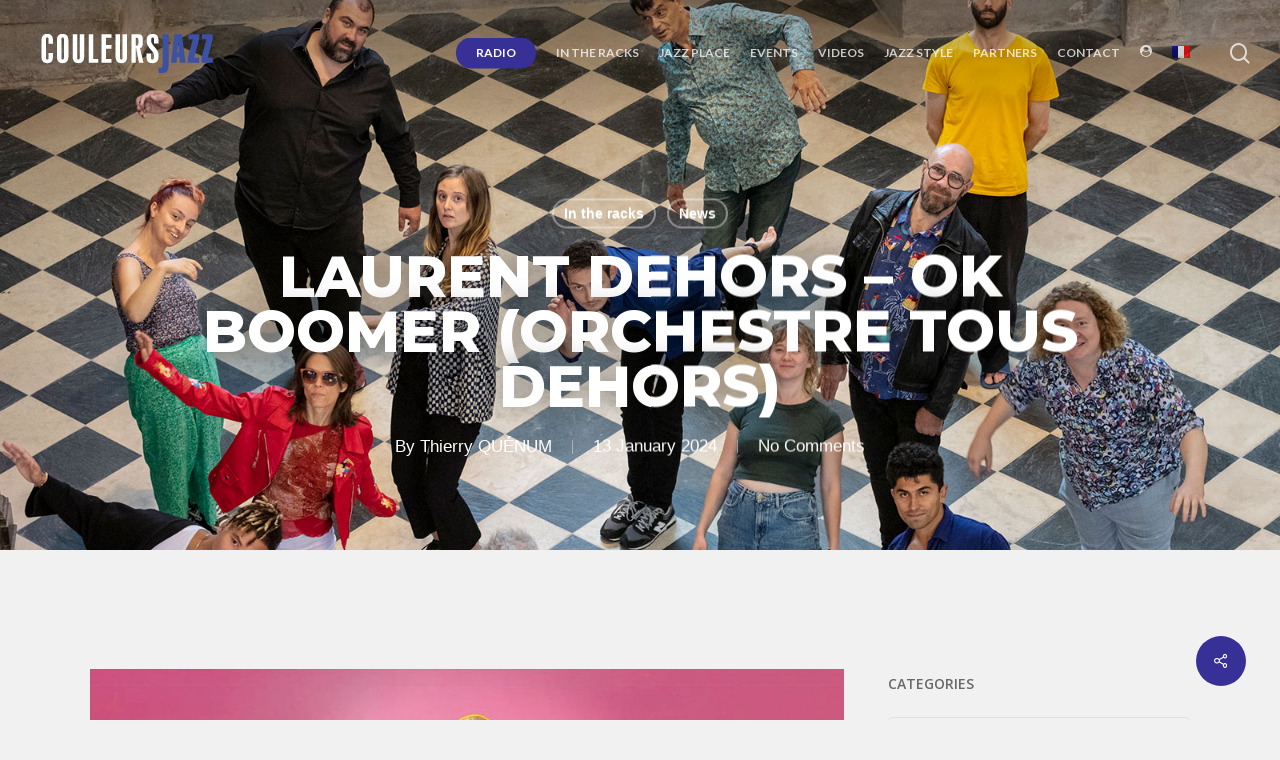

--- FILE ---
content_type: text/html; charset=UTF-8
request_url: https://couleursjazz.fr/fr/laurent-dehors-ok-boomer-orchestre-tous-dehors/
body_size: 27222
content:
<!doctype html>
<html lang="fr-FR" class="no-js">
<head>
	<meta charset="UTF-8">
	<meta name="viewport" content="width=device-width, initial-scale=1, maximum-scale=1, user-scalable=0" /><title>Laurent Dehors &#8211; OK Boomer (Orchestre Tous Dehors) &#8211; Couleurs JAZZ</title>
<meta name='robots' content='max-image-preview:large' />
<link rel="alternate" hreflang="fr-fr" href="https://couleursjazz.fr/fr/laurent-dehors-ok-boomer-orchestre-tous-dehors/" />
<link rel="alternate" hreflang="en-us" href="https://couleursjazz.fr/laurent-dehors-ok-boomer-orchestre-tous-dehors/" />
<link rel="alternate" hreflang="x-default" href="https://couleursjazz.fr/laurent-dehors-ok-boomer-orchestre-tous-dehors/" />
<link rel='dns-prefetch' href='//widgetlogic.org' />
<link rel='dns-prefetch' href='//fonts.googleapis.com' />
<link rel='dns-prefetch' href='//www.googletagmanager.com' />
<link rel="alternate" type="application/rss+xml" title="Couleurs JAZZ &raquo; Flux" href="https://couleursjazz.fr/fr/feed/" />
<link rel="alternate" type="application/rss+xml" title="Couleurs JAZZ &raquo; Flux des commentaires" href="https://couleursjazz.fr/fr/comments/feed/" />
<link rel="alternate" type="application/rss+xml" title="Couleurs JAZZ &raquo; Laurent Dehors &#8211; OK Boomer (Orchestre Tous Dehors) Flux des commentaires" href="https://couleursjazz.fr/fr/laurent-dehors-ok-boomer-orchestre-tous-dehors/feed/" />
<link rel="alternate" title="oEmbed (JSON)" type="application/json+oembed" href="https://couleursjazz.fr/fr/wp-json/oembed/1.0/embed?url=https%3A%2F%2Fcouleursjazz.fr%2Ffr%2Flaurent-dehors-ok-boomer-orchestre-tous-dehors%2F" />
<link rel="alternate" title="oEmbed (XML)" type="text/xml+oembed" href="https://couleursjazz.fr/fr/wp-json/oembed/1.0/embed?url=https%3A%2F%2Fcouleursjazz.fr%2Ffr%2Flaurent-dehors-ok-boomer-orchestre-tous-dehors%2F&#038;format=xml" />
<link rel="preload" href="https://couleursjazz.fr/wp-content/themes/salient/css/fonts/icomoon.woff?v=1.6" as="font" type="font/woff" crossorigin="anonymous"><style id='wp-img-auto-sizes-contain-inline-css' type='text/css'>
img:is([sizes=auto i],[sizes^="auto," i]){contain-intrinsic-size:3000px 1500px}
/*# sourceURL=wp-img-auto-sizes-contain-inline-css */
</style>
<link rel='stylesheet' id='formidable-css' href='https://couleursjazz.fr/wp-content/plugins/formidable/css/formidableforms.css?ver=1221526' type='text/css' media='all' />
<style id='wp-emoji-styles-inline-css' type='text/css'>

	img.wp-smiley, img.emoji {
		display: inline !important;
		border: none !important;
		box-shadow: none !important;
		height: 1em !important;
		width: 1em !important;
		margin: 0 0.07em !important;
		vertical-align: -0.1em !important;
		background: none !important;
		padding: 0 !important;
	}
/*# sourceURL=wp-emoji-styles-inline-css */
</style>
<link rel='stylesheet' id='block-widget-css' href='https://couleursjazz.fr/wp-content/plugins/widget-logic/block_widget/css/widget.css?ver=1725082082' type='text/css' media='all' />
<link rel='stylesheet' id='BLCK_wdgts_panelStyle-css' href='https://couleursjazz.fr/wp-content/plugins/Blackspirit%20Option%20Panels/css/blck_front_style.css?ver=d3186916ee59a8ee21360af554e6f397' type='text/css' media='all' />
<link rel='stylesheet' id='salient-social-css' href='https://couleursjazz.fr/wp-content/plugins/salient-social/css/style.css?ver=1.2.5' type='text/css' media='all' />
<style id='salient-social-inline-css' type='text/css'>

  .sharing-default-minimal .nectar-love.loved,
  body .nectar-social[data-color-override="override"].fixed > a:before, 
  body .nectar-social[data-color-override="override"].fixed .nectar-social-inner a,
  .sharing-default-minimal .nectar-social[data-color-override="override"] .nectar-social-inner a:hover,
  .nectar-social.vertical[data-color-override="override"] .nectar-social-inner a:hover {
    background-color: #363097;
  }
  .nectar-social.hover .nectar-love.loved,
  .nectar-social.hover > .nectar-love-button a:hover,
  .nectar-social[data-color-override="override"].hover > div a:hover,
  #single-below-header .nectar-social[data-color-override="override"].hover > div a:hover,
  .nectar-social[data-color-override="override"].hover .share-btn:hover,
  .sharing-default-minimal .nectar-social[data-color-override="override"] .nectar-social-inner a {
    border-color: #363097;
  }
  #single-below-header .nectar-social.hover .nectar-love.loved i,
  #single-below-header .nectar-social.hover[data-color-override="override"] a:hover,
  #single-below-header .nectar-social.hover[data-color-override="override"] a:hover i,
  #single-below-header .nectar-social.hover .nectar-love-button a:hover i,
  .nectar-love:hover i,
  .hover .nectar-love:hover .total_loves,
  .nectar-love.loved i,
  .nectar-social.hover .nectar-love.loved .total_loves,
  .nectar-social.hover .share-btn:hover, 
  .nectar-social[data-color-override="override"].hover .nectar-social-inner a:hover,
  .nectar-social[data-color-override="override"].hover > div:hover span,
  .sharing-default-minimal .nectar-social[data-color-override="override"] .nectar-social-inner a:not(:hover) i,
  .sharing-default-minimal .nectar-social[data-color-override="override"] .nectar-social-inner a:not(:hover) {
    color: #363097;
  }
/*# sourceURL=salient-social-inline-css */
</style>
<link rel='stylesheet' id='theme-my-login-css' href='https://couleursjazz.fr/wp-content/plugins/theme-my-login/assets/styles/theme-my-login.min.css?ver=7.1.14' type='text/css' media='all' />
<link rel='stylesheet' id='wpml-legacy-dropdown-0-css' href='https://couleursjazz.fr/wp-content/plugins/sitepress-multilingual-cms/templates/language-switchers/legacy-dropdown/style.min.css?ver=1' type='text/css' media='all' />
<style id='wpml-legacy-dropdown-0-inline-css' type='text/css'>
.wpml-ls-statics-shortcode_actions{background-color:#eeeeee;}.wpml-ls-statics-shortcode_actions, .wpml-ls-statics-shortcode_actions .wpml-ls-sub-menu, .wpml-ls-statics-shortcode_actions a {border-color:#cdcdcd;}.wpml-ls-statics-shortcode_actions a, .wpml-ls-statics-shortcode_actions .wpml-ls-sub-menu a, .wpml-ls-statics-shortcode_actions .wpml-ls-sub-menu a:link, .wpml-ls-statics-shortcode_actions li:not(.wpml-ls-current-language) .wpml-ls-link, .wpml-ls-statics-shortcode_actions li:not(.wpml-ls-current-language) .wpml-ls-link:link {color:#444444;background-color:#ffffff;}.wpml-ls-statics-shortcode_actions .wpml-ls-sub-menu a:hover,.wpml-ls-statics-shortcode_actions .wpml-ls-sub-menu a:focus, .wpml-ls-statics-shortcode_actions .wpml-ls-sub-menu a:link:hover, .wpml-ls-statics-shortcode_actions .wpml-ls-sub-menu a:link:focus {color:#000000;background-color:#eeeeee;}.wpml-ls-statics-shortcode_actions .wpml-ls-current-language > a {color:#444444;background-color:#ffffff;}.wpml-ls-statics-shortcode_actions .wpml-ls-current-language:hover>a, .wpml-ls-statics-shortcode_actions .wpml-ls-current-language>a:focus {color:#000000;background-color:#eeeeee;}
/*# sourceURL=wpml-legacy-dropdown-0-inline-css */
</style>
<link rel='stylesheet' id='wpml-menu-item-0-css' href='https://couleursjazz.fr/wp-content/plugins/sitepress-multilingual-cms/templates/language-switchers/menu-item/style.min.css?ver=1' type='text/css' media='all' />
<link rel='stylesheet' id='if-menu-site-css-css' href='https://couleursjazz.fr/wp-content/plugins/if-menu/assets/if-menu-site.css?ver=d3186916ee59a8ee21360af554e6f397' type='text/css' media='all' />
<link rel='stylesheet' id='cms-navigation-style-base-css' href='https://couleursjazz.fr/wp-content/plugins/wpml-cms-nav/res/css/cms-navigation-base.css?ver=1.5.6' type='text/css' media='screen' />
<link rel='stylesheet' id='cms-navigation-style-css' href='https://couleursjazz.fr/wp-content/plugins/wpml-cms-nav/res/css/cms-navigation.css?ver=1.5.6' type='text/css' media='screen' />
<link rel='stylesheet' id='font-awesome-css' href='https://couleursjazz.fr/wp-content/themes/salient/css/font-awesome-legacy.min.css?ver=4.7.1' type='text/css' media='all' />
<link rel='stylesheet' id='salient-grid-system-css' href='https://couleursjazz.fr/wp-content/themes/salient/css/build/grid-system.css?ver=16.4.0' type='text/css' media='all' />
<link rel='stylesheet' id='main-styles-css' href='https://couleursjazz.fr/wp-content/themes/salient/css/build/style.css?ver=16.4.0' type='text/css' media='all' />
<link rel='stylesheet' id='nectar-single-styles-css' href='https://couleursjazz.fr/wp-content/themes/salient/css/build/single.css?ver=16.4.0' type='text/css' media='all' />
<link rel='stylesheet' id='nectar-element-recent-posts-css' href='https://couleursjazz.fr/wp-content/themes/salient/css/build/elements/element-recent-posts.css?ver=16.4.0' type='text/css' media='all' />
<link rel='stylesheet' id='nectar_default_font_open_sans-css' href='https://fonts.googleapis.com/css?family=Open+Sans%3A300%2C400%2C600%2C700&#038;subset=latin%2Clatin-ext&#038;display=swap' type='text/css' media='all' />
<link rel='stylesheet' id='nectar-blog-masonry-core-css' href='https://couleursjazz.fr/wp-content/themes/salient/css/build/blog/masonry-core.css?ver=16.4.0' type='text/css' media='all' />
<link rel='stylesheet' id='nectar-blog-masonry-classic-enhanced-css' href='https://couleursjazz.fr/wp-content/themes/salient/css/build/blog/masonry-classic-enhanced.css?ver=16.4.0' type='text/css' media='all' />
<link rel='stylesheet' id='responsive-css' href='https://couleursjazz.fr/wp-content/themes/salient/css/build/responsive.css?ver=16.4.0' type='text/css' media='all' />
<link rel='stylesheet' id='select2-css' href='https://couleursjazz.fr/wp-content/themes/salient/css/build/plugins/select2.css?ver=4.0.1' type='text/css' media='all' />
<link rel='stylesheet' id='skin-material-css' href='https://couleursjazz.fr/wp-content/themes/salient/css/build/skin-material.css?ver=16.4.0' type='text/css' media='all' />
<style id='salient-wp-menu-dynamic-fallback-inline-css' type='text/css'>
#header-outer .nectar-ext-menu-item .image-layer-outer,#header-outer .nectar-ext-menu-item .image-layer,#header-outer .nectar-ext-menu-item .color-overlay,#slide-out-widget-area .nectar-ext-menu-item .image-layer-outer,#slide-out-widget-area .nectar-ext-menu-item .color-overlay,#slide-out-widget-area .nectar-ext-menu-item .image-layer{position:absolute;top:0;left:0;width:100%;height:100%;overflow:hidden;}.nectar-ext-menu-item .inner-content{position:relative;z-index:10;width:100%;}.nectar-ext-menu-item .image-layer{background-size:cover;background-position:center;transition:opacity 0.25s ease 0.1s;}.nectar-ext-menu-item .image-layer video{object-fit:cover;width:100%;height:100%;}#header-outer nav .nectar-ext-menu-item .image-layer:not(.loaded){background-image:none!important;}#header-outer nav .nectar-ext-menu-item .image-layer{opacity:0;}#header-outer nav .nectar-ext-menu-item .image-layer.loaded{opacity:1;}.nectar-ext-menu-item span[class*="inherit-h"] + .menu-item-desc{margin-top:0.4rem;}#mobile-menu .nectar-ext-menu-item .title,#slide-out-widget-area .nectar-ext-menu-item .title,.nectar-ext-menu-item .menu-title-text,.nectar-ext-menu-item .menu-item-desc{position:relative;}.nectar-ext-menu-item .menu-item-desc{display:block;line-height:1.4em;}body #slide-out-widget-area .nectar-ext-menu-item .menu-item-desc{line-height:1.4em;}#mobile-menu .nectar-ext-menu-item .title,#slide-out-widget-area .nectar-ext-menu-item:not(.style-img-above-text) .title,.nectar-ext-menu-item:not(.style-img-above-text) .menu-title-text,.nectar-ext-menu-item:not(.style-img-above-text) .menu-item-desc,.nectar-ext-menu-item:not(.style-img-above-text) i:before,.nectar-ext-menu-item:not(.style-img-above-text) .svg-icon{color:#fff;}#mobile-menu .nectar-ext-menu-item.style-img-above-text .title{color:inherit;}.sf-menu li ul li a .nectar-ext-menu-item .menu-title-text:after{display:none;}.menu-item .widget-area-active[data-margin="default"] > div:not(:last-child){margin-bottom:20px;}.nectar-ext-menu-item__button{display:inline-block;padding-top:2em;}#header-outer nav li:not([class*="current"]) > a .nectar-ext-menu-item .inner-content.has-button .title .menu-title-text{background-image:none;}.nectar-ext-menu-item__button .nectar-cta:not([data-color="transparent"]){margin-top:.8em;margin-bottom:.8em;}.nectar-ext-menu-item .color-overlay{transition:opacity 0.5s cubic-bezier(.15,.75,.5,1);}.nectar-ext-menu-item:hover .hover-zoom-in-slow .image-layer{transform:scale(1.15);transition:transform 4s cubic-bezier(0.1,0.2,.7,1);}.nectar-ext-menu-item:hover .hover-zoom-in-slow .color-overlay{transition:opacity 1.5s cubic-bezier(.15,.75,.5,1);}.nectar-ext-menu-item .hover-zoom-in-slow .image-layer{transition:transform 0.5s cubic-bezier(.15,.75,.5,1);}.nectar-ext-menu-item .hover-zoom-in-slow .color-overlay{transition:opacity 0.5s cubic-bezier(.15,.75,.5,1);}.nectar-ext-menu-item:hover .hover-zoom-in .image-layer{transform:scale(1.12);}.nectar-ext-menu-item .hover-zoom-in .image-layer{transition:transform 0.5s cubic-bezier(.15,.75,.5,1);}.nectar-ext-menu-item{display:flex;text-align:left;}#slide-out-widget-area .nectar-ext-menu-item .title,#slide-out-widget-area .nectar-ext-menu-item .menu-item-desc,#slide-out-widget-area .nectar-ext-menu-item .menu-title-text,#mobile-menu .nectar-ext-menu-item .title,#mobile-menu .nectar-ext-menu-item .menu-item-desc,#mobile-menu .nectar-ext-menu-item .menu-title-text{color:inherit!important;}#slide-out-widget-area .nectar-ext-menu-item,#mobile-menu .nectar-ext-menu-item{display:block;}#slide-out-widget-area .nectar-ext-menu-item .inner-content,#mobile-menu .nectar-ext-menu-item .inner-content{width:100%;}#slide-out-widget-area.fullscreen-alt .nectar-ext-menu-item,#slide-out-widget-area.fullscreen .nectar-ext-menu-item{text-align:center;}#header-outer .nectar-ext-menu-item.style-img-above-text .image-layer-outer,#slide-out-widget-area .nectar-ext-menu-item.style-img-above-text .image-layer-outer{position:relative;}#header-outer .nectar-ext-menu-item.style-img-above-text,#slide-out-widget-area .nectar-ext-menu-item.style-img-above-text{flex-direction:column;}
/*# sourceURL=salient-wp-menu-dynamic-fallback-inline-css */
</style>
<link rel='stylesheet' id='nectar-widget-posts-css' href='https://couleursjazz.fr/wp-content/themes/salient/css/build/elements/widget-nectar-posts.css?ver=16.4.0' type='text/css' media='all' />
<link rel='stylesheet' id='dynamic-css-css' href='https://couleursjazz.fr/wp-content/themes/salient/css/salient-dynamic-styles.css?ver=67954' type='text/css' media='all' />
<style id='dynamic-css-inline-css' type='text/css'>
#page-header-bg[data-post-hs="default_minimal"] .inner-wrap{text-align:center}#page-header-bg[data-post-hs="default_minimal"] .inner-wrap >a,.material #page-header-bg.fullscreen-header .inner-wrap >a{color:#fff;font-weight:600;border:var(--nectar-border-thickness) solid rgba(255,255,255,0.4);padding:4px 10px;margin:5px 6px 0 5px;display:inline-block;transition:all 0.2s ease;-webkit-transition:all 0.2s ease;font-size:14px;line-height:18px}body.material #page-header-bg.fullscreen-header .inner-wrap >a{margin-bottom:15px;}body.material #page-header-bg.fullscreen-header .inner-wrap >a{border:none;padding:6px 10px}body[data-button-style^="rounded"] #page-header-bg[data-post-hs="default_minimal"] .inner-wrap >a,body[data-button-style^="rounded"].material #page-header-bg.fullscreen-header .inner-wrap >a{border-radius:100px}body.single [data-post-hs="default_minimal"] #single-below-header span,body.single .heading-title[data-header-style="default_minimal"] #single-below-header span{line-height:14px;}#page-header-bg[data-post-hs="default_minimal"] #single-below-header{text-align:center;position:relative;z-index:100}#page-header-bg[data-post-hs="default_minimal"] #single-below-header span{float:none;display:inline-block}#page-header-bg[data-post-hs="default_minimal"] .inner-wrap >a:hover,#page-header-bg[data-post-hs="default_minimal"] .inner-wrap >a:focus{border-color:transparent}#page-header-bg.fullscreen-header .avatar,#page-header-bg[data-post-hs="default_minimal"] .avatar{border-radius:100%}#page-header-bg.fullscreen-header .meta-author span,#page-header-bg[data-post-hs="default_minimal"] .meta-author span{display:block}#page-header-bg.fullscreen-header .meta-author img{margin-bottom:0;height:50px;width:auto}#page-header-bg[data-post-hs="default_minimal"] .meta-author img{margin-bottom:0;height:40px;width:auto}#page-header-bg[data-post-hs="default_minimal"] .author-section{position:absolute;bottom:30px}#page-header-bg.fullscreen-header .meta-author,#page-header-bg[data-post-hs="default_minimal"] .meta-author{font-size:18px}#page-header-bg.fullscreen-header .author-section .meta-date,#page-header-bg[data-post-hs="default_minimal"] .author-section .meta-date{font-size:12px;color:rgba(255,255,255,0.8)}#page-header-bg.fullscreen-header .author-section .meta-date i{font-size:12px}#page-header-bg[data-post-hs="default_minimal"] .author-section .meta-date i{font-size:11px;line-height:14px}#page-header-bg[data-post-hs="default_minimal"] .author-section .avatar-post-info{position:relative;top:-5px}#page-header-bg.fullscreen-header .author-section a,#page-header-bg[data-post-hs="default_minimal"] .author-section a{display:block;margin-bottom:-2px}#page-header-bg[data-post-hs="default_minimal"] .author-section a{font-size:14px;line-height:14px}#page-header-bg.fullscreen-header .author-section a:hover,#page-header-bg[data-post-hs="default_minimal"] .author-section a:hover{color:rgba(255,255,255,0.85)!important}#page-header-bg.fullscreen-header .author-section,#page-header-bg[data-post-hs="default_minimal"] .author-section{width:100%;z-index:10;text-align:center}#page-header-bg.fullscreen-header .author-section{margin-top:25px;}#page-header-bg.fullscreen-header .author-section span,#page-header-bg[data-post-hs="default_minimal"] .author-section span{padding-left:0;line-height:20px;font-size:20px}#page-header-bg.fullscreen-header .author-section .avatar-post-info,#page-header-bg[data-post-hs="default_minimal"] .author-section .avatar-post-info{margin-left:10px}#page-header-bg.fullscreen-header .author-section .avatar-post-info,#page-header-bg.fullscreen-header .author-section .meta-author,#page-header-bg[data-post-hs="default_minimal"] .author-section .avatar-post-info,#page-header-bg[data-post-hs="default_minimal"] .author-section .meta-author{text-align:left;display:inline-block;top:9px}@media only screen and (min-width :690px) and (max-width :999px){body.single-post #page-header-bg[data-post-hs="default_minimal"]{padding-top:10%;padding-bottom:10%;}}@media only screen and (max-width :690px){#ajax-content-wrap #page-header-bg[data-post-hs="default_minimal"] #single-below-header span:not(.rich-snippet-hidden),#ajax-content-wrap .row.heading-title[data-header-style="default_minimal"] .col.section-title span.meta-category{display:inline-block;}.container-wrap[data-remove-post-comment-number="0"][data-remove-post-author="0"][data-remove-post-date="0"] .heading-title[data-header-style="default_minimal"] #single-below-header > span,#page-header-bg[data-post-hs="default_minimal"] .span_6[data-remove-post-comment-number="0"][data-remove-post-author="0"][data-remove-post-date="0"] #single-below-header > span{padding:0 8px;}.container-wrap[data-remove-post-comment-number="0"][data-remove-post-author="0"][data-remove-post-date="0"] .heading-title[data-header-style="default_minimal"] #single-below-header span,#page-header-bg[data-post-hs="default_minimal"] .span_6[data-remove-post-comment-number="0"][data-remove-post-author="0"][data-remove-post-date="0"] #single-below-header span{font-size:13px;line-height:10px;}.material #page-header-bg.fullscreen-header .author-section{margin-top:5px;}#page-header-bg.fullscreen-header .author-section{bottom:20px;}#page-header-bg.fullscreen-header .author-section .meta-date:not(.updated){margin-top:-4px;display:block;}#page-header-bg.fullscreen-header .author-section .avatar-post-info{margin:10px 0 0 0;}}#page-header-bg h1,#page-header-bg .subheader,.nectar-box-roll .overlaid-content h1,.nectar-box-roll .overlaid-content .subheader,#page-header-bg #portfolio-nav a i,body .section-title #portfolio-nav a:hover i,.page-header-no-bg h1,.page-header-no-bg span,#page-header-bg #portfolio-nav a i,#page-header-bg span,#page-header-bg #single-below-header a:hover,#page-header-bg #single-below-header a:focus,#page-header-bg.fullscreen-header .author-section a{color:#ffffff!important;}body #page-header-bg .pinterest-share i,body #page-header-bg .facebook-share i,body #page-header-bg .linkedin-share i,body #page-header-bg .twitter-share i,body #page-header-bg .google-plus-share i,body #page-header-bg .icon-salient-heart,body #page-header-bg .icon-salient-heart-2{color:#ffffff;}#page-header-bg[data-post-hs="default_minimal"] .inner-wrap > a:not(:hover){color:#ffffff;border-color:rgba(255,255,255,0.4);}.single #page-header-bg #single-below-header > span{border-color:rgba(255,255,255,0.4);}body .section-title #portfolio-nav a:hover i{opacity:0.75;}.single #page-header-bg .blog-title #single-meta .nectar-social.hover > div a,.single #page-header-bg .blog-title #single-meta > div a,.single #page-header-bg .blog-title #single-meta ul .n-shortcode a,#page-header-bg .blog-title #single-meta .nectar-social.hover .share-btn{border-color:rgba(255,255,255,0.4);}.single #page-header-bg .blog-title #single-meta .nectar-social.hover > div a:hover,#page-header-bg .blog-title #single-meta .nectar-social.hover .share-btn:hover,.single #page-header-bg .blog-title #single-meta div > a:hover,.single #page-header-bg .blog-title #single-meta ul .n-shortcode a:hover,.single #page-header-bg .blog-title #single-meta ul li:not(.meta-share-count):hover > a{border-color:rgba(255,255,255,1);}.single #page-header-bg #single-meta div span,.single #page-header-bg #single-meta > div a,.single #page-header-bg #single-meta > div i{color:#ffffff!important;}.single #page-header-bg #single-meta ul .meta-share-count .nectar-social a i{color:rgba(255,255,255,0.7)!important;}.single #page-header-bg #single-meta ul .meta-share-count .nectar-social a:hover i{color:rgba(255,255,255,1)!important;}.no-rgba #header-space{display:none;}@media only screen and (max-width:999px){body #header-space[data-header-mobile-fixed="1"]{display:none;}#header-outer[data-mobile-fixed="false"]{position:absolute;}}@media only screen and (max-width:999px){body:not(.nectar-no-flex-height) #header-space[data-secondary-header-display="full"]:not([data-header-mobile-fixed="false"]){display:block!important;margin-bottom:-61px;}#header-space[data-secondary-header-display="full"][data-header-mobile-fixed="false"]{display:none;}}@media only screen and (min-width:1000px){#header-space{display:none;}.nectar-slider-wrap.first-section,.parallax_slider_outer.first-section,.full-width-content.first-section,.parallax_slider_outer.first-section .swiper-slide .content,.nectar-slider-wrap.first-section .swiper-slide .content,#page-header-bg,.nder-page-header,#page-header-wrap,.full-width-section.first-section{margin-top:0!important;}body #page-header-bg,body #page-header-wrap{height:106px;}body #search-outer{z-index:100000;}}@media only screen and (min-width:1000px){#page-header-wrap.fullscreen-header,#page-header-wrap.fullscreen-header #page-header-bg,html:not(.nectar-box-roll-loaded) .nectar-box-roll > #page-header-bg.fullscreen-header,.nectar_fullscreen_zoom_recent_projects,#nectar_fullscreen_rows:not(.afterLoaded) > div{height:100vh;}.wpb_row.vc_row-o-full-height.top-level,.wpb_row.vc_row-o-full-height.top-level > .col.span_12{min-height:100vh;}#page-header-bg[data-alignment-v="middle"] .span_6 .inner-wrap,#page-header-bg[data-alignment-v="top"] .span_6 .inner-wrap,.blog-archive-header.color-bg .container{padding-top:103px;}#page-header-wrap.container #page-header-bg .span_6 .inner-wrap{padding-top:0;}.nectar-slider-wrap[data-fullscreen="true"]:not(.loaded),.nectar-slider-wrap[data-fullscreen="true"]:not(.loaded) .swiper-container{height:calc(100vh + 2px)!important;}.admin-bar .nectar-slider-wrap[data-fullscreen="true"]:not(.loaded),.admin-bar .nectar-slider-wrap[data-fullscreen="true"]:not(.loaded) .swiper-container{height:calc(100vh - 30px)!important;}}@media only screen and (max-width:999px){#page-header-bg[data-alignment-v="middle"]:not(.fullscreen-header) .span_6 .inner-wrap,#page-header-bg[data-alignment-v="top"] .span_6 .inner-wrap,.blog-archive-header.color-bg .container{padding-top:45px;}.vc_row.top-level.full-width-section:not(.full-width-ns) > .span_12,#page-header-bg[data-alignment-v="bottom"] .span_6 .inner-wrap{padding-top:35px;}}@media only screen and (max-width:690px){.vc_row.top-level.full-width-section:not(.full-width-ns) > .span_12{padding-top:45px;}.vc_row.top-level.full-width-content .nectar-recent-posts-single_featured .recent-post-container > .inner-wrap{padding-top:35px;}}@media only screen and (max-width:999px){.full-width-ns .nectar-slider-wrap .swiper-slide[data-y-pos="middle"] .content,.full-width-ns .nectar-slider-wrap .swiper-slide[data-y-pos="top"] .content{padding-top:30px;}}@media only screen and (max-width:999px){.using-mobile-browser #nectar_fullscreen_rows:not(.afterLoaded):not([data-mobile-disable="on"]) > div{height:calc(100vh - 76px);}.using-mobile-browser .wpb_row.vc_row-o-full-height.top-level,.using-mobile-browser .wpb_row.vc_row-o-full-height.top-level > .col.span_12,[data-permanent-transparent="1"].using-mobile-browser .wpb_row.vc_row-o-full-height.top-level,[data-permanent-transparent="1"].using-mobile-browser .wpb_row.vc_row-o-full-height.top-level > .col.span_12{min-height:calc(100vh - 76px);}html:not(.nectar-box-roll-loaded) .nectar-box-roll > #page-header-bg.fullscreen-header,.nectar_fullscreen_zoom_recent_projects,.nectar-slider-wrap[data-fullscreen="true"]:not(.loaded),.nectar-slider-wrap[data-fullscreen="true"]:not(.loaded) .swiper-container,#nectar_fullscreen_rows:not(.afterLoaded):not([data-mobile-disable="on"]) > div{height:calc(100vh - 1px);}.wpb_row.vc_row-o-full-height.top-level,.wpb_row.vc_row-o-full-height.top-level > .col.span_12{min-height:calc(100vh - 1px);}body[data-transparent-header="false"] #ajax-content-wrap.no-scroll{min-height:calc(100vh - 1px);height:calc(100vh - 1px);}}.screen-reader-text,.nectar-skip-to-content:not(:focus){border:0;clip:rect(1px,1px,1px,1px);clip-path:inset(50%);height:1px;margin:-1px;overflow:hidden;padding:0;position:absolute!important;width:1px;word-wrap:normal!important;}.row .col img:not([srcset]){width:auto;}.row .col img.img-with-animation.nectar-lazy:not([srcset]){width:100%;}
#nectar-page-header-p-wrap h1.entry-title,
.blog-title h1.entry-title {
    text-shadow: 0px 0px 30px rgba(0, 0, 0, 0.5)!important;
}

.post-content .content-inner h3,
.content-inner h3 {
    margin-bottom: 30px!important;
}

.blck_metasliderBloc img,
img.slider-11144 {
    width: 100%!important;
}

/** IMAGES HEIGHT GRID **/
/* grid general */
.nectar-post-grid-item-bg-wrap,
.nectar-post-grid-item-bg-wrap-inner,
.nectar-post-grid-item-bg,
.nectar-post-grid-item-bg img {
    height:100%;
    max-height:395px;
    padding-bottom:0!important;
    margin-bottom:0!important;
}
.nectar-post-grid-item .content {
    padding-top: 10px!important;
    margin-top: 0!important;
}

/* jazz style */
.blog-recent a.featured span.img-thumbnail {
    max-height: 571px;
    padding-bottom:0!important;
    margin-bottom: 10px!important;
}
.blog-recent a.featured span.img-thumbnail img {
    width:100%;
    height:auto;
}

/** CATEGORY **/
.content span.meta-category {
    font-size: 14px!important;
}

.content span.meta-category a {
    padding: 0px 0px;
    margin-right: 15px!important;
    color: #818181!important;
}
.content span.meta-category a:hover {
    background: #eee!important;
}

.content span.meta-category a.cjz-hits,
.content span.meta-category a.hits-couleurs-jazz {
    color: #363097!important;
    font-weight: 500;
}
.content span.meta-category a.cjz-hits:hover,
.content span.meta-category a.hits-couleurs-jazz:hover {
    background: #E2E1F6!important;
}

.content span.meta-category a.cjz-hits::after,
.content span.meta-category a.hits-couleurs-jazz::after {
    /**content:"\f0e7";
    font-family: FontAwesome;
    font-weight: normal;
    font-style: normal;
    display: inline-block;
    text-decoration: inherit;
    padding: 0 0 0 5px;**/
}

.content .item-main span.meta-date {
    color:#818181!important;
    margin-top: 10px;
    font-size:13px;
}
.content .item-main .item-meta-extra span.meta-excerpt {
    padding-top: 5px;
    font-style: italic;
    color:#818181!important;
}
/*# sourceURL=dynamic-css-inline-css */
</style>
<link rel='stylesheet' id='salient-child-style-css' href='https://couleursjazz.fr/wp-content/themes/salient-child/style.css?ver=16.4.0' type='text/css' media='all' />
<link rel='stylesheet' id='redux-google-fonts-salient_redux-css' href='https://fonts.googleapis.com/css?family=Lato%3A700%2C900%7COpen+Sans%3A600%7CMontserrat%3A800%2C500&#038;subset=latin-ext&#038;display=swap&#038;ver=6.9' type='text/css' media='all' />
<link rel='stylesheet' id='mixcloud-embed-css' href='https://couleursjazz.fr/wp-content/plugins/mixcloud-embed/mixcloud-embed.css?ver=d3186916ee59a8ee21360af554e6f397' type='text/css' media='all' />
<script type="text/javascript" id="wpml-cookie-js-extra">
/* <![CDATA[ */
var wpml_cookies = {"wp-wpml_current_language":{"value":"fr","expires":1,"path":"/"}};
var wpml_cookies = {"wp-wpml_current_language":{"value":"fr","expires":1,"path":"/"}};
//# sourceURL=wpml-cookie-js-extra
/* ]]> */
</script>
<script type="text/javascript" src="https://couleursjazz.fr/wp-content/plugins/sitepress-multilingual-cms/res/js/cookies/language-cookie.js?ver=486900" id="wpml-cookie-js" defer="defer" data-wp-strategy="defer"></script>
<script type="text/javascript" src="https://couleursjazz.fr/wp-includes/js/jquery/jquery.min.js?ver=3.7.1" id="jquery-core-js"></script>
<script type="text/javascript" src="https://couleursjazz.fr/wp-includes/js/jquery/jquery-migrate.min.js?ver=3.4.1" id="jquery-migrate-js"></script>
<script type="text/javascript" src="https://couleursjazz.fr/wp-content/plugins/sticky-menu-or-anything-on-scroll/assets/js/jq-sticky-anything.min.js?ver=2.1.1" id="stickyAnythingLib-js"></script>
<script type="text/javascript" src="https://couleursjazz.fr/wp-content/plugins/sitepress-multilingual-cms/templates/language-switchers/legacy-dropdown/script.min.js?ver=1" id="wpml-legacy-dropdown-0-js"></script>
<script type="text/javascript" id="wpml-browser-redirect-js-extra">
/* <![CDATA[ */
var wpml_browser_redirect_params = {"pageLanguage":"fr","languageUrls":{"fr_fr":"https://couleursjazz.fr/fr/laurent-dehors-ok-boomer-orchestre-tous-dehors/","fr":"https://couleursjazz.fr/fr/laurent-dehors-ok-boomer-orchestre-tous-dehors/","en_us":"https://couleursjazz.fr/laurent-dehors-ok-boomer-orchestre-tous-dehors/","en":"https://couleursjazz.fr/laurent-dehors-ok-boomer-orchestre-tous-dehors/","us":"https://couleursjazz.fr/laurent-dehors-ok-boomer-orchestre-tous-dehors/"},"cookie":{"name":"_icl_visitor_lang_js","domain":"couleursjazz.fr","path":"/","expiration":24}};
//# sourceURL=wpml-browser-redirect-js-extra
/* ]]> */
</script>
<script type="text/javascript" src="https://couleursjazz.fr/wp-content/plugins/sitepress-multilingual-cms/dist/js/browser-redirect/app.js?ver=486900" id="wpml-browser-redirect-js"></script>
<script></script><link rel="https://api.w.org/" href="https://couleursjazz.fr/fr/wp-json/" /><link rel="alternate" title="JSON" type="application/json" href="https://couleursjazz.fr/fr/wp-json/wp/v2/posts/39800" /><link rel="EditURI" type="application/rsd+xml" title="RSD" href="https://couleursjazz.fr/xmlrpc.php?rsd" />
<link rel="canonical" href="https://couleursjazz.fr/fr/laurent-dehors-ok-boomer-orchestre-tous-dehors/" />
<meta name="generator" content="WPML ver:4.8.6 stt:1,4;" />
<meta name="generator" content="Site Kit by Google 1.170.0" /><!-- styles for Simple Google Map -->
<style type='text/css'>
#SGM {width:100%; height:300px;}
#SGM .infoWindow {line-height:13px; font-size:10px;}
#SGM input {margin:4px 4px 0 0; font-size:10px;}
#SGM input.text {border:solid 1px #ccc; background-color:#fff; padding:2px;}
</style>
<!-- end styles for Simple Google Map -->
<script>document.documentElement.className += " js";</script>
<script type="text/javascript"> var root = document.getElementsByTagName( "html" )[0]; root.setAttribute( "class", "js" ); </script><style type="text/css">.recentcomments a{display:inline !important;padding:0 !important;margin:0 !important;}</style><meta name="generator" content="Powered by WPBakery Page Builder - drag and drop page builder for WordPress."/>
<link rel="icon" href="https://couleursjazz.fr/wp-content/uploads/2020/04/favicon.ico" sizes="32x32" />
<link rel="icon" href="https://couleursjazz.fr/wp-content/uploads/2020/04/favicon.ico" sizes="192x192" />
<link rel="apple-touch-icon" href="https://couleursjazz.fr/wp-content/uploads/2020/04/favicon.ico" />
<meta name="msapplication-TileImage" content="https://couleursjazz.fr/wp-content/uploads/2020/04/favicon.ico" />
<noscript><style> .wpb_animate_when_almost_visible { opacity: 1; }</style></noscript><style id='global-styles-inline-css' type='text/css'>
:root{--wp--preset--aspect-ratio--square: 1;--wp--preset--aspect-ratio--4-3: 4/3;--wp--preset--aspect-ratio--3-4: 3/4;--wp--preset--aspect-ratio--3-2: 3/2;--wp--preset--aspect-ratio--2-3: 2/3;--wp--preset--aspect-ratio--16-9: 16/9;--wp--preset--aspect-ratio--9-16: 9/16;--wp--preset--color--black: #000000;--wp--preset--color--cyan-bluish-gray: #abb8c3;--wp--preset--color--white: #ffffff;--wp--preset--color--pale-pink: #f78da7;--wp--preset--color--vivid-red: #cf2e2e;--wp--preset--color--luminous-vivid-orange: #ff6900;--wp--preset--color--luminous-vivid-amber: #fcb900;--wp--preset--color--light-green-cyan: #7bdcb5;--wp--preset--color--vivid-green-cyan: #00d084;--wp--preset--color--pale-cyan-blue: #8ed1fc;--wp--preset--color--vivid-cyan-blue: #0693e3;--wp--preset--color--vivid-purple: #9b51e0;--wp--preset--gradient--vivid-cyan-blue-to-vivid-purple: linear-gradient(135deg,rgb(6,147,227) 0%,rgb(155,81,224) 100%);--wp--preset--gradient--light-green-cyan-to-vivid-green-cyan: linear-gradient(135deg,rgb(122,220,180) 0%,rgb(0,208,130) 100%);--wp--preset--gradient--luminous-vivid-amber-to-luminous-vivid-orange: linear-gradient(135deg,rgb(252,185,0) 0%,rgb(255,105,0) 100%);--wp--preset--gradient--luminous-vivid-orange-to-vivid-red: linear-gradient(135deg,rgb(255,105,0) 0%,rgb(207,46,46) 100%);--wp--preset--gradient--very-light-gray-to-cyan-bluish-gray: linear-gradient(135deg,rgb(238,238,238) 0%,rgb(169,184,195) 100%);--wp--preset--gradient--cool-to-warm-spectrum: linear-gradient(135deg,rgb(74,234,220) 0%,rgb(151,120,209) 20%,rgb(207,42,186) 40%,rgb(238,44,130) 60%,rgb(251,105,98) 80%,rgb(254,248,76) 100%);--wp--preset--gradient--blush-light-purple: linear-gradient(135deg,rgb(255,206,236) 0%,rgb(152,150,240) 100%);--wp--preset--gradient--blush-bordeaux: linear-gradient(135deg,rgb(254,205,165) 0%,rgb(254,45,45) 50%,rgb(107,0,62) 100%);--wp--preset--gradient--luminous-dusk: linear-gradient(135deg,rgb(255,203,112) 0%,rgb(199,81,192) 50%,rgb(65,88,208) 100%);--wp--preset--gradient--pale-ocean: linear-gradient(135deg,rgb(255,245,203) 0%,rgb(182,227,212) 50%,rgb(51,167,181) 100%);--wp--preset--gradient--electric-grass: linear-gradient(135deg,rgb(202,248,128) 0%,rgb(113,206,126) 100%);--wp--preset--gradient--midnight: linear-gradient(135deg,rgb(2,3,129) 0%,rgb(40,116,252) 100%);--wp--preset--font-size--small: 13px;--wp--preset--font-size--medium: 20px;--wp--preset--font-size--large: 36px;--wp--preset--font-size--x-large: 42px;--wp--preset--spacing--20: 0.44rem;--wp--preset--spacing--30: 0.67rem;--wp--preset--spacing--40: 1rem;--wp--preset--spacing--50: 1.5rem;--wp--preset--spacing--60: 2.25rem;--wp--preset--spacing--70: 3.38rem;--wp--preset--spacing--80: 5.06rem;--wp--preset--shadow--natural: 6px 6px 9px rgba(0, 0, 0, 0.2);--wp--preset--shadow--deep: 12px 12px 50px rgba(0, 0, 0, 0.4);--wp--preset--shadow--sharp: 6px 6px 0px rgba(0, 0, 0, 0.2);--wp--preset--shadow--outlined: 6px 6px 0px -3px rgb(255, 255, 255), 6px 6px rgb(0, 0, 0);--wp--preset--shadow--crisp: 6px 6px 0px rgb(0, 0, 0);}:root { --wp--style--global--content-size: 1300px;--wp--style--global--wide-size: 1300px; }:where(body) { margin: 0; }.wp-site-blocks > .alignleft { float: left; margin-right: 2em; }.wp-site-blocks > .alignright { float: right; margin-left: 2em; }.wp-site-blocks > .aligncenter { justify-content: center; margin-left: auto; margin-right: auto; }:where(.is-layout-flex){gap: 0.5em;}:where(.is-layout-grid){gap: 0.5em;}.is-layout-flow > .alignleft{float: left;margin-inline-start: 0;margin-inline-end: 2em;}.is-layout-flow > .alignright{float: right;margin-inline-start: 2em;margin-inline-end: 0;}.is-layout-flow > .aligncenter{margin-left: auto !important;margin-right: auto !important;}.is-layout-constrained > .alignleft{float: left;margin-inline-start: 0;margin-inline-end: 2em;}.is-layout-constrained > .alignright{float: right;margin-inline-start: 2em;margin-inline-end: 0;}.is-layout-constrained > .aligncenter{margin-left: auto !important;margin-right: auto !important;}.is-layout-constrained > :where(:not(.alignleft):not(.alignright):not(.alignfull)){max-width: var(--wp--style--global--content-size);margin-left: auto !important;margin-right: auto !important;}.is-layout-constrained > .alignwide{max-width: var(--wp--style--global--wide-size);}body .is-layout-flex{display: flex;}.is-layout-flex{flex-wrap: wrap;align-items: center;}.is-layout-flex > :is(*, div){margin: 0;}body .is-layout-grid{display: grid;}.is-layout-grid > :is(*, div){margin: 0;}body{padding-top: 0px;padding-right: 0px;padding-bottom: 0px;padding-left: 0px;}:root :where(.wp-element-button, .wp-block-button__link){background-color: #32373c;border-width: 0;color: #fff;font-family: inherit;font-size: inherit;font-style: inherit;font-weight: inherit;letter-spacing: inherit;line-height: inherit;padding-top: calc(0.667em + 2px);padding-right: calc(1.333em + 2px);padding-bottom: calc(0.667em + 2px);padding-left: calc(1.333em + 2px);text-decoration: none;text-transform: inherit;}.has-black-color{color: var(--wp--preset--color--black) !important;}.has-cyan-bluish-gray-color{color: var(--wp--preset--color--cyan-bluish-gray) !important;}.has-white-color{color: var(--wp--preset--color--white) !important;}.has-pale-pink-color{color: var(--wp--preset--color--pale-pink) !important;}.has-vivid-red-color{color: var(--wp--preset--color--vivid-red) !important;}.has-luminous-vivid-orange-color{color: var(--wp--preset--color--luminous-vivid-orange) !important;}.has-luminous-vivid-amber-color{color: var(--wp--preset--color--luminous-vivid-amber) !important;}.has-light-green-cyan-color{color: var(--wp--preset--color--light-green-cyan) !important;}.has-vivid-green-cyan-color{color: var(--wp--preset--color--vivid-green-cyan) !important;}.has-pale-cyan-blue-color{color: var(--wp--preset--color--pale-cyan-blue) !important;}.has-vivid-cyan-blue-color{color: var(--wp--preset--color--vivid-cyan-blue) !important;}.has-vivid-purple-color{color: var(--wp--preset--color--vivid-purple) !important;}.has-black-background-color{background-color: var(--wp--preset--color--black) !important;}.has-cyan-bluish-gray-background-color{background-color: var(--wp--preset--color--cyan-bluish-gray) !important;}.has-white-background-color{background-color: var(--wp--preset--color--white) !important;}.has-pale-pink-background-color{background-color: var(--wp--preset--color--pale-pink) !important;}.has-vivid-red-background-color{background-color: var(--wp--preset--color--vivid-red) !important;}.has-luminous-vivid-orange-background-color{background-color: var(--wp--preset--color--luminous-vivid-orange) !important;}.has-luminous-vivid-amber-background-color{background-color: var(--wp--preset--color--luminous-vivid-amber) !important;}.has-light-green-cyan-background-color{background-color: var(--wp--preset--color--light-green-cyan) !important;}.has-vivid-green-cyan-background-color{background-color: var(--wp--preset--color--vivid-green-cyan) !important;}.has-pale-cyan-blue-background-color{background-color: var(--wp--preset--color--pale-cyan-blue) !important;}.has-vivid-cyan-blue-background-color{background-color: var(--wp--preset--color--vivid-cyan-blue) !important;}.has-vivid-purple-background-color{background-color: var(--wp--preset--color--vivid-purple) !important;}.has-black-border-color{border-color: var(--wp--preset--color--black) !important;}.has-cyan-bluish-gray-border-color{border-color: var(--wp--preset--color--cyan-bluish-gray) !important;}.has-white-border-color{border-color: var(--wp--preset--color--white) !important;}.has-pale-pink-border-color{border-color: var(--wp--preset--color--pale-pink) !important;}.has-vivid-red-border-color{border-color: var(--wp--preset--color--vivid-red) !important;}.has-luminous-vivid-orange-border-color{border-color: var(--wp--preset--color--luminous-vivid-orange) !important;}.has-luminous-vivid-amber-border-color{border-color: var(--wp--preset--color--luminous-vivid-amber) !important;}.has-light-green-cyan-border-color{border-color: var(--wp--preset--color--light-green-cyan) !important;}.has-vivid-green-cyan-border-color{border-color: var(--wp--preset--color--vivid-green-cyan) !important;}.has-pale-cyan-blue-border-color{border-color: var(--wp--preset--color--pale-cyan-blue) !important;}.has-vivid-cyan-blue-border-color{border-color: var(--wp--preset--color--vivid-cyan-blue) !important;}.has-vivid-purple-border-color{border-color: var(--wp--preset--color--vivid-purple) !important;}.has-vivid-cyan-blue-to-vivid-purple-gradient-background{background: var(--wp--preset--gradient--vivid-cyan-blue-to-vivid-purple) !important;}.has-light-green-cyan-to-vivid-green-cyan-gradient-background{background: var(--wp--preset--gradient--light-green-cyan-to-vivid-green-cyan) !important;}.has-luminous-vivid-amber-to-luminous-vivid-orange-gradient-background{background: var(--wp--preset--gradient--luminous-vivid-amber-to-luminous-vivid-orange) !important;}.has-luminous-vivid-orange-to-vivid-red-gradient-background{background: var(--wp--preset--gradient--luminous-vivid-orange-to-vivid-red) !important;}.has-very-light-gray-to-cyan-bluish-gray-gradient-background{background: var(--wp--preset--gradient--very-light-gray-to-cyan-bluish-gray) !important;}.has-cool-to-warm-spectrum-gradient-background{background: var(--wp--preset--gradient--cool-to-warm-spectrum) !important;}.has-blush-light-purple-gradient-background{background: var(--wp--preset--gradient--blush-light-purple) !important;}.has-blush-bordeaux-gradient-background{background: var(--wp--preset--gradient--blush-bordeaux) !important;}.has-luminous-dusk-gradient-background{background: var(--wp--preset--gradient--luminous-dusk) !important;}.has-pale-ocean-gradient-background{background: var(--wp--preset--gradient--pale-ocean) !important;}.has-electric-grass-gradient-background{background: var(--wp--preset--gradient--electric-grass) !important;}.has-midnight-gradient-background{background: var(--wp--preset--gradient--midnight) !important;}.has-small-font-size{font-size: var(--wp--preset--font-size--small) !important;}.has-medium-font-size{font-size: var(--wp--preset--font-size--medium) !important;}.has-large-font-size{font-size: var(--wp--preset--font-size--large) !important;}.has-x-large-font-size{font-size: var(--wp--preset--font-size--x-large) !important;}
/*# sourceURL=global-styles-inline-css */
</style>
<link rel='stylesheet' id='metaslider-flex-slider-css' href='https://couleursjazz.fr/wp-content/plugins/ml-slider/assets/sliders/flexslider/flexslider.css?ver=3.103.0' type='text/css' media='all' property='stylesheet' />
<link rel='stylesheet' id='metaslider-public-css' href='https://couleursjazz.fr/wp-content/plugins/ml-slider/assets/metaslider/public.css?ver=3.103.0' type='text/css' media='all' property='stylesheet' />
<style id='metaslider-public-inline-css' type='text/css'>
@media only screen and (max-width: 767px) { .hide-arrows-smartphone .flex-direction-nav, .hide-navigation-smartphone .flex-control-paging, .hide-navigation-smartphone .flex-control-nav, .hide-navigation-smartphone .filmstrip, .hide-slideshow-smartphone, .metaslider-hidden-content.hide-smartphone{ display: none!important; }}@media only screen and (min-width : 768px) and (max-width: 1023px) { .hide-arrows-tablet .flex-direction-nav, .hide-navigation-tablet .flex-control-paging, .hide-navigation-tablet .flex-control-nav, .hide-navigation-tablet .filmstrip, .hide-slideshow-tablet, .metaslider-hidden-content.hide-tablet{ display: none!important; }}@media only screen and (min-width : 1024px) and (max-width: 1439px) { .hide-arrows-laptop .flex-direction-nav, .hide-navigation-laptop .flex-control-paging, .hide-navigation-laptop .flex-control-nav, .hide-navigation-laptop .filmstrip, .hide-slideshow-laptop, .metaslider-hidden-content.hide-laptop{ display: none!important; }}@media only screen and (min-width : 1440px) { .hide-arrows-desktop .flex-direction-nav, .hide-navigation-desktop .flex-control-paging, .hide-navigation-desktop .flex-control-nav, .hide-navigation-desktop .filmstrip, .hide-slideshow-desktop, .metaslider-hidden-content.hide-desktop{ display: none!important; }}
@media only screen and (max-width: 767px) { .hide-arrows-smartphone .flex-direction-nav, .hide-navigation-smartphone .flex-control-paging, .hide-navigation-smartphone .flex-control-nav, .hide-navigation-smartphone .filmstrip, .hide-slideshow-smartphone, .metaslider-hidden-content.hide-smartphone{ display: none!important; }}@media only screen and (min-width : 768px) and (max-width: 1023px) { .hide-arrows-tablet .flex-direction-nav, .hide-navigation-tablet .flex-control-paging, .hide-navigation-tablet .flex-control-nav, .hide-navigation-tablet .filmstrip, .hide-slideshow-tablet, .metaslider-hidden-content.hide-tablet{ display: none!important; }}@media only screen and (min-width : 1024px) and (max-width: 1439px) { .hide-arrows-laptop .flex-direction-nav, .hide-navigation-laptop .flex-control-paging, .hide-navigation-laptop .flex-control-nav, .hide-navigation-laptop .filmstrip, .hide-slideshow-laptop, .metaslider-hidden-content.hide-laptop{ display: none!important; }}@media only screen and (min-width : 1440px) { .hide-arrows-desktop .flex-direction-nav, .hide-navigation-desktop .flex-control-paging, .hide-navigation-desktop .flex-control-nav, .hide-navigation-desktop .filmstrip, .hide-slideshow-desktop, .metaslider-hidden-content.hide-desktop{ display: none!important; }}
@media only screen and (max-width: 767px) { .hide-arrows-smartphone .flex-direction-nav, .hide-navigation-smartphone .flex-control-paging, .hide-navigation-smartphone .flex-control-nav, .hide-navigation-smartphone .filmstrip, .hide-slideshow-smartphone, .metaslider-hidden-content.hide-smartphone{ display: none!important; }}@media only screen and (min-width : 768px) and (max-width: 1023px) { .hide-arrows-tablet .flex-direction-nav, .hide-navigation-tablet .flex-control-paging, .hide-navigation-tablet .flex-control-nav, .hide-navigation-tablet .filmstrip, .hide-slideshow-tablet, .metaslider-hidden-content.hide-tablet{ display: none!important; }}@media only screen and (min-width : 1024px) and (max-width: 1439px) { .hide-arrows-laptop .flex-direction-nav, .hide-navigation-laptop .flex-control-paging, .hide-navigation-laptop .flex-control-nav, .hide-navigation-laptop .filmstrip, .hide-slideshow-laptop, .metaslider-hidden-content.hide-laptop{ display: none!important; }}@media only screen and (min-width : 1440px) { .hide-arrows-desktop .flex-direction-nav, .hide-navigation-desktop .flex-control-paging, .hide-navigation-desktop .flex-control-nav, .hide-navigation-desktop .filmstrip, .hide-slideshow-desktop, .metaslider-hidden-content.hide-desktop{ display: none!important; }}
/*# sourceURL=metaslider-public-inline-css */
</style>
<link data-pagespeed-no-defer data-nowprocket data-wpacu-skip data-no-optimize data-noptimize rel='stylesheet' id='main-styles-non-critical-css' href='https://couleursjazz.fr/wp-content/themes/salient/css/build/style-non-critical.css?ver=16.4.0' type='text/css' media='all' />
<link data-pagespeed-no-defer data-nowprocket data-wpacu-skip data-no-optimize data-noptimize rel='stylesheet' id='fancyBox-css' href='https://couleursjazz.fr/wp-content/themes/salient/css/build/plugins/jquery.fancybox.css?ver=3.3.1' type='text/css' media='all' />
<link data-pagespeed-no-defer data-nowprocket data-wpacu-skip data-no-optimize data-noptimize rel='stylesheet' id='nectar-ocm-core-css' href='https://couleursjazz.fr/wp-content/themes/salient/css/build/off-canvas/core.css?ver=16.4.0' type='text/css' media='all' />
<link data-pagespeed-no-defer data-nowprocket data-wpacu-skip data-no-optimize data-noptimize rel='stylesheet' id='nectar-ocm-slide-out-right-material-css' href='https://couleursjazz.fr/wp-content/themes/salient/css/build/off-canvas/slide-out-right-material.css?ver=16.4.0' type='text/css' media='all' />
<link data-pagespeed-no-defer data-nowprocket data-wpacu-skip data-no-optimize data-noptimize rel='stylesheet' id='nectar-ocm-slide-out-right-hover-css' href='https://couleursjazz.fr/wp-content/themes/salient/css/build/off-canvas/slide-out-right-hover.css?ver=16.4.0' type='text/css' media='all' />
</head><body data-rsssl=1 class="wp-singular post-template-default single single-post postid-39800 single-format-standard wp-theme-salient wp-child-theme-salient-child metaslider-plugin material wpb-js-composer js-comp-ver-7.8 vc_responsive" data-footer-reveal="false" data-footer-reveal-shadow="none" data-header-format="default" data-body-border="off" data-boxed-style="" data-header-breakpoint="1200" data-dropdown-style="minimal" data-cae="easeOutCubic" data-cad="750" data-megamenu-width="contained" data-aie="none" data-ls="fancybox" data-apte="standard" data-hhun="0" data-fancy-form-rcs="1" data-form-style="default" data-form-submit="regular" data-is="minimal" data-button-style="rounded" data-user-account-button="false" data-flex-cols="true" data-col-gap="default" data-header-inherit-rc="false" data-header-search="true" data-animated-anchors="true" data-ajax-transitions="false" data-full-width-header="true" data-slide-out-widget-area="true" data-slide-out-widget-area-style="slide-out-from-right" data-user-set-ocm="off" data-loading-animation="spin" data-bg-header="true" data-responsive="1" data-ext-responsive="true" data-ext-padding="90" data-header-resize="1" data-header-color="dark" data-cart="false" data-remove-m-parallax="" data-remove-m-video-bgs="" data-m-animate="0" data-force-header-trans-color="light" data-smooth-scrolling="0" data-permanent-transparent="false" >
	
	<script type="text/javascript">
	 (function(window, document) {

		 if(navigator.userAgent.match(/(Android|iPod|iPhone|iPad|BlackBerry|IEMobile|Opera Mini)/)) {
			 document.body.className += " using-mobile-browser mobile ";
		 }
		 if(navigator.userAgent.match(/Mac/) && navigator.maxTouchPoints && navigator.maxTouchPoints > 2) {
			document.body.className += " using-ios-device ";
		}

		 if( !("ontouchstart" in window) ) {

			 var body = document.querySelector("body");
			 var winW = window.innerWidth;
			 var bodyW = body.clientWidth;

			 if (winW > bodyW + 4) {
				 body.setAttribute("style", "--scroll-bar-w: " + (winW - bodyW - 4) + "px");
			 } else {
				 body.setAttribute("style", "--scroll-bar-w: 0px");
			 }
		 }

	 })(window, document);
   </script><a href="#ajax-content-wrap" class="nectar-skip-to-content">Skip to main content</a><div class="ocm-effect-wrap"><div class="ocm-effect-wrap-inner">	
	<div id="header-space"  data-header-mobile-fixed='1'></div> 
	
		<div id="header-outer" data-has-menu="true" data-has-buttons="yes" data-header-button_style="default" data-using-pr-menu="false" data-mobile-fixed="1" data-ptnm="false" data-lhe="default" data-user-set-bg="#1f1f1f" data-format="default" data-permanent-transparent="false" data-megamenu-rt="0" data-remove-fixed="0" data-header-resize="1" data-cart="false" data-transparency-option="" data-box-shadow="large" data-shrink-num="6" data-using-secondary="0" data-using-logo="1" data-logo-height="50" data-m-logo-height="35" data-padding="28" data-full-width="true" data-condense="false" data-transparent-header="true" data-transparent-shadow-helper="true" data-remove-border="true" class="transparent">
		
<div id="search-outer" class="nectar">
	<div id="search">
		<div class="container">
			 <div id="search-box">
				 <div class="inner-wrap">
					 <div class="col span_12">
						  <form role="search" action="https://couleursjazz.fr/fr/" method="GET">
														 <input type="text" name="s" id="s" value="" aria-label="Recherche" placeholder="Recherche" />
							 
						<span>Appuyez sur entrée pour lancer la recherche ou sur ESC pour annuler</span>
						<input type="hidden" name="post_type" value="post">						</form>
					</div><!--/span_12-->
				</div><!--/inner-wrap-->
			 </div><!--/search-box-->
			 <div id="close"><a href="#"><span class="screen-reader-text">Close Search</span>
				<span class="close-wrap"> <span class="close-line close-line1"></span> <span class="close-line close-line2"></span> </span>				 </a></div>
		 </div><!--/container-->
	</div><!--/search-->
</div><!--/search-outer-->

<header id="top">
	<div class="container">
		<div class="row">
			<div class="col span_3">
								<a id="logo" href="https://couleursjazz.fr/fr/" data-supplied-ml-starting-dark="false" data-supplied-ml-starting="false" data-supplied-ml="false" >
					<img class="stnd skip-lazy default-logo" width="" height="" alt="Couleurs JAZZ" src="https://couleursjazz.fr/wp-content/uploads/2018/12/logo_w.svg" srcset="https://couleursjazz.fr/wp-content/uploads/2018/12/logo_w.svg 1x, https://couleursjazz.fr/wp-content/uploads/2018/12/logo_w.svg 2x" /><img class="starting-logo skip-lazy default-logo" width="" height="" alt="Couleurs JAZZ" src="https://couleursjazz.fr/wp-content/uploads/2018/12/logo_w.svg" srcset="https://couleursjazz.fr/wp-content/uploads/2018/12/logo_w.svg 1x, https://couleursjazz.fr/wp-content/uploads/2018/12/logo_w.svg 2x" /><img class="starting-logo dark-version skip-lazy default-logo" width="" height="" alt="Couleurs JAZZ" src="https://couleursjazz.fr/wp-content/uploads/2018/12/logo_w.svg" srcset="https://couleursjazz.fr/wp-content/uploads/2018/12/logo_w.svg 1x, https://couleursjazz.fr/wp-content/uploads/2018/12/logo_w.svg 2x" />				</a>
							</div><!--/span_3-->

			<div class="col span_9 col_last">
									<div class="nectar-mobile-only mobile-header"><div class="inner"></div></div>
									<a class="mobile-search" href="#searchbox"><span class="nectar-icon icon-salient-search" aria-hidden="true"></span><span class="screen-reader-text">search</span></a>
														<div class="slide-out-widget-area-toggle mobile-icon slide-out-from-right" data-custom-color="false" data-icon-animation="simple-transform">
						<div> <a href="#slide-out-widget-area" role="button" aria-label="Navigation Menu" aria-expanded="false" class="closed">
							<span class="screen-reader-text">Menu</span><span aria-hidden="true"> <i class="lines-button x2"> <i class="lines"></i> </i> </span>
						</a></div>
					</div>
				
									<nav aria-label="Main Menu">
													<ul class="sf-menu">
								<li id="menu-item-22134" class="menu-item menu-item-type-post_type menu-item-object-page menu-item-has-children button_solid_color menu-item-22134"><a href="https://couleursjazz.fr/fr/couleurs-jazz-radio/" aria-haspopup="true" aria-expanded="false"><span class="menu-title-text">Radio</span></a>
<ul class="sub-menu">
	<li id="menu-item-22154" class="menu-item menu-item-type-post_type menu-item-object-page nectar-regular-menu-item menu-item-22154"><a href="https://couleursjazz.fr/fr/couleurs-jazz-radio/"><span class="menu-title-text">Couleurs Jazz Radio</span></a></li>
	<li id="menu-item-22135" class="menu-item menu-item-type-post_type menu-item-object-page nectar-regular-menu-item menu-item-22135"><a href="https://couleursjazz.fr/fr/couleurs-jazz-radio/zebrajazz/"><span class="menu-title-text">Association Zebrajazz</span></a></li>
</ul>
</li>
<li id="menu-item-3476" class="menu-item menu-item-type-post_type menu-item-object-page nectar-regular-menu-item menu-item-3476"><a href="https://couleursjazz.fr/fr/dans-les-bacs/"><span class="menu-title-text">Dans les bacs</span></a></li>
<li id="menu-item-41662" class="menu-item menu-item-type-post_type menu-item-object-page nectar-regular-menu-item menu-item-41662"><a href="https://couleursjazz.fr/fr/place-du-jazz/"><span class="menu-title-text">Place du Jazz</span></a></li>
<li id="menu-item-4425" class="menu-item menu-item-type-post_type menu-item-object-page nectar-regular-menu-item menu-item-4425"><a href="https://couleursjazz.fr/fr/cjz-agenda/"><span class="menu-title-text">Agenda</span></a></li>
<li id="menu-item-30067" class="menu-item menu-item-type-post_type menu-item-object-page nectar-regular-menu-item menu-item-30067"><a href="https://couleursjazz.fr/fr/podcasts-fr/"><span class="menu-title-text">Podcasts</span></a></li>
<li id="menu-item-44700" class="menu-item menu-item-type-custom menu-item-object-custom nectar-regular-menu-item menu-item-44700"><a target="_blank" href="https://www.youtube.com/@CouleursJazzMedia"><span class="menu-title-text">Vidéos</span></a></li>
<li id="menu-item-3487" class="menu-item menu-item-type-post_type menu-item-object-page menu-item-has-children nectar-regular-menu-item menu-item-3487"><a href="https://couleursjazz.fr/fr/jazz-style/" aria-haspopup="true" aria-expanded="false"><span class="menu-title-text">Jazz style</span></a>
<ul class="sub-menu">
	<li id="menu-item-3483" class="menu-item menu-item-type-post_type menu-item-object-page nectar-regular-menu-item menu-item-3483"><a href="https://couleursjazz.fr/fr/jazz-style/jazz-a-la-cave/"><span class="menu-title-text">À la cave</span></a></li>
	<li id="menu-item-3486" class="menu-item menu-item-type-post_type menu-item-object-page nectar-regular-menu-item menu-item-3486"><a href="https://couleursjazz.fr/fr/jazz-style/on-the-road/"><span class="menu-title-text">On the Road</span></a></li>
	<li id="menu-item-3485" class="menu-item menu-item-type-post_type menu-item-object-page nectar-regular-menu-item menu-item-3485"><a href="https://couleursjazz.fr/fr/jazz-style/hi-tech/"><span class="menu-title-text">Hi-Tech</span></a></li>
	<li id="menu-item-3484" class="menu-item menu-item-type-post_type menu-item-object-page nectar-regular-menu-item menu-item-3484"><a href="https://couleursjazz.fr/fr/jazz-style/mode/"><span class="menu-title-text">Mode</span></a></li>
</ul>
</li>
<li id="menu-item-12571" class="menu-item menu-item-type-post_type menu-item-object-page nectar-regular-menu-item menu-item-12571"><a href="https://couleursjazz.fr/fr/?page_id=11698"><span class="menu-title-text">Partenaires</span></a></li>
<li id="menu-item-3491" class="menu-item menu-item-type-post_type menu-item-object-page nectar-regular-menu-item menu-item-3491"><a href="https://couleursjazz.fr/fr/contact/"><span class="menu-title-text">Contact</span></a></li>
<li id="menu-item-41389" class="menu-item menu-item-type-tml_action menu-item-object-login nectar-regular-menu-item menu-item-41389"><a href="https://couleursjazz.fr/fr/login/"><span class="menu-title-text"><i class="fal fa-user-circle"></i></span></a></li>
<li id="menu-item-wpml-ls-789-en" class="menu-item-language menu-item wpml-ls-slot-789 wpml-ls-item wpml-ls-item-en wpml-ls-menu-item wpml-ls-first-item wpml-ls-last-item menu-item-type-wpml_ls_menu_item menu-item-object-wpml_ls_menu_item nectar-regular-menu-item menu-item-wpml-ls-789-en"><a href="https://couleursjazz.fr/laurent-dehors-ok-boomer-orchestre-tous-dehors/" title="Passer à Anglais" aria-label="Passer à Anglais" role="menuitem"><span class="menu-title-text">
            <img
            class="wpml-ls-flag"
            src="https://couleursjazz.fr/wp-content/plugins/sitepress-multilingual-cms/res/flags/en.png"
            alt="Anglais"
            
            
    /></span></a></li>
							</ul>
													<ul class="buttons sf-menu" data-user-set-ocm="off">

								<li id="search-btn"><div><a href="#searchbox"><span class="icon-salient-search" aria-hidden="true"></span><span class="screen-reader-text">search</span></a></div> </li>
							</ul>
						
					</nav>

					
				</div><!--/span_9-->

				
			</div><!--/row-->
					</div><!--/container-->
	</header>		
	</div>
		<div id="ajax-content-wrap">
<div id="page-header-wrap" data-animate-in-effect="none" data-midnight="light" class="" style="height: 550px;"><div id="page-header-bg" class="not-loaded  hentry" data-post-hs="default_minimal" data-padding-amt="normal" data-animate-in-effect="none" data-midnight="light" data-text-effect="" data-bg-pos="top" data-alignment="left" data-alignment-v="middle" data-parallax="1" data-height="550"  style="height:550px;">					<div class="page-header-bg-image-wrap" id="nectar-page-header-p-wrap" data-parallax-speed="fast">
						<div class="page-header-bg-image" style="background-image: url(https://couleursjazz.fr/wp-content/uploads/2024/01/Header-laurent-dehors-c-Loic-Seron.jpg);"></div>
					</div> 
				<div class="container"><img loading="lazy" class="hidden-social-img" src="https://couleursjazz.fr/wp-content/uploads/2024/01/Header-laurent-dehors-c-Loic-Seron.jpg" alt="Laurent Dehors &#8211; OK Boomer (Orchestre Tous Dehors)" style="display: none;" />
					<div class="row">
						<div class="col span_6 section-title blog-title" data-remove-post-date="0" data-remove-post-author="0" data-remove-post-comment-number="0">
							<div class="inner-wrap">

								<a class="actualite" href="https://couleursjazz.fr/fr/category/actualite/">Actualité</a><a class="dans-les-bacs" href="https://couleursjazz.fr/fr/category/dans-les-bacs/">Dans les bacs</a>
								<h1 class="entry-title">Laurent Dehors &#8211; OK Boomer (Orchestre Tous Dehors)</h1>

								

																	<div id="single-below-header" data-hide-on-mobile="false">
										<span class="meta-author vcard author"><span class="fn"><span class="author-leading">Par</span> <a href="https://couleursjazz.fr/fr/author/thierry-quenum/" title="Articles par Thierry QUÉNUM" rel="author">Thierry QUÉNUM</a></span></span><span class="meta-date date updated">13 janvier 2024</span><span class="meta-comment-count"><a href="https://couleursjazz.fr/fr/laurent-dehors-ok-boomer-orchestre-tous-dehors/#respond">Aucun commentaire</a></span>									</div><!--/single-below-header-->
						
											</div>

				</div><!--/section-title-->
							</div><!--/row-->

			


			</div>
</div>

</div>

<div class="container-wrap" data-midnight="dark" data-remove-post-date="0" data-remove-post-author="0" data-remove-post-comment-number="0">
	<div class="container main-content">

		
		<div class="row">

			
			<div class="post-area col  span_9" role="main">

			
<article id="post-39800" class="post-39800 post type-post status-publish format-standard has-post-thumbnail category-actualite category-dans-les-bacs tag-celine-bonacina-fr tag-christelle-raouillet-fr tag-christian-altehulshorst-fr tag-eliot-foltz-fr tag-fanny-martin-fr tag-franck-vaillant-fr tag-gabriel-gosse-fr tag-joel-chausse-fr tag-juan-villarroel-fr tag-laurent-dehors-fr tag-matthew-bourne-fr tag-michel-massot-fr tag-ok-boomer tag-rose-dehors-fr">
  
  <div class="inner-wrap">

		<div class="post-content" data-hide-featured-media="0">
      
        <span class="post-featured-img"><img width="900" height="900" src="https://couleursjazz.fr/wp-content/uploads/2024/01/OK-BOOMER-couv.jpg" class="attachment-full size-full wp-post-image" alt="" title="" decoding="async" fetchpriority="high" srcset="https://couleursjazz.fr/wp-content/uploads/2024/01/OK-BOOMER-couv.jpg 900w, https://couleursjazz.fr/wp-content/uploads/2024/01/OK-BOOMER-couv-300x300.jpg 300w, https://couleursjazz.fr/wp-content/uploads/2024/01/OK-BOOMER-couv-150x150.jpg 150w, https://couleursjazz.fr/wp-content/uploads/2024/01/OK-BOOMER-couv-768x768.jpg 768w, https://couleursjazz.fr/wp-content/uploads/2024/01/OK-BOOMER-couv-100x100.jpg 100w, https://couleursjazz.fr/wp-content/uploads/2024/01/OK-BOOMER-couv-140x140.jpg 140w, https://couleursjazz.fr/wp-content/uploads/2024/01/OK-BOOMER-couv-500x500.jpg 500w, https://couleursjazz.fr/wp-content/uploads/2024/01/OK-BOOMER-couv-350x350.jpg 350w, https://couleursjazz.fr/wp-content/uploads/2024/01/OK-BOOMER-couv-800x800.jpg 800w" sizes="(max-width: 900px) 100vw, 900px" /></span><div class="content-inner"><p style="font-weight: 400;"><span style="font-size: 14pt;"><strong>Laurent Dehors</strong> <strong>est avant tout un formidable multi-instrumeniste : il joue de toutes les anches simples (saxophones, clarinettes — dont la rare clarinette contrebasse) du pipeau, de l’harmonica, de la cornemuse… Je ne l’ai jamais entendu jouer du kazoo mais je suis sûr qu’il en est capable si on le lui demande gentiment !</strong></span></p>
<p style="font-weight: 400;"><span style="font-size: 14pt;">De cet amour pour la diversité des sonorités résulte, quand il compose et arrange — singulièrement pour son orchestre Tous Dehors, qui existe depuis quelques décennies —, une déferlante de sons joyeux, rares ou plus classiques, entremêlés de façon à la fois savante et ludique.</span></p>
<p style="font-weight: 400;"><span style="font-size: 14pt;">Car <strong>Dehors</strong> aime l’humour — autant que la musique — sans en abuser et il aime la vie, tout simplement, et ce sans modération.</span></p>
<p style="font-weight: 400;"><span style="font-size: 14pt;">Le présent big band de 13 musiciens — qui comprend de petites sections de trompette, trombone et saxophones, presque comme les grands modèles classiques — est une réunion de jeunes et moins jeunes instrumentistes, de fidèles et de nouveau venus, de Français et d’Européens (l’excellent pianiste britannique <strong>Matthew Bourne</strong> et le non moins extraordinaire tubiste, tromboniste et joueur d’euphonium belge <strong>Michel Massot</strong> : des familiers de <strong>Dehors </strong>depuis des lustres), d’hommes et de femmes (<strong>Dehors</strong> n’a pas attendu que le gouvernement le lui impose — suivez mon regard — pour féminiser son band), d’instruments habituels et insolites comme cette sacqueboute (ancêtre du trombone) ou cette flamboyante guitare sept cordes (si, si !).</span></p>
<p style="font-weight: 400;"><span style="font-size: 14pt;">Sur des compositions et des arrangements de leur leader qui sont majoritairement des explorations savoureuses du champ et du chant mélodique, <strong>Tous Dehors</strong> nous fait sortir (dehors) de la rigueur formelle de certains orchestres contemporains, de la « branlette intello » de certains autres et nous entraine, en nous tirant par les deux oreilles avec une bienveillance ludique, vers des chemins où les rythmes et  le cantabile dansent calmement ou de façon tonitruante sans jamais faire l’économie des nuances.</span></p>
<p style="font-weight: 400;"><span style="font-size: 14pt;">Voici une savoureuse potion magique à laquelle il est difficile de résister.</span></p>
<p style="font-weight: 400;"><span style="font-size: 14pt;">Quand <strong>Laurent Dehors</strong> a présenté le programme du présent CD en quintet au <em>Triton des Lilas</em> en septembre dernier, le public est ressorti du concert un large sourire aux lèvres et des étoiles plein les yeux.</span></p>
<p style="font-weight: 400;"><span style="font-size: 14pt;">Il va sans dire que cette musique est à suivre de très près sur disque, sans attendre… qu’elle se produise live près de chez vous !</span></p>
<p><iframe style="border-radius: 12px;" src="https://open.spotify.com/embed/album/41GqfWgXSwNvrhAQndesEG?utm_source=generator" width="100%" height="380" frameborder="0" allowfullscreen="allowfullscreen" data-mce-fragment="1"></iframe></p>
<p style="text-align: justify;"><span style="font-size: 14pt;">Musiciens:</span></p>
<p style="text-align: justify;"><span style="font-size: 14pt;"><strong>Laurent Dehors</strong>: saxophones, clarinettes, harmonica, cornemuse, composition</span></p>
<p style="text-align: justify;"><span style="font-size: 14pt;"><strong>Christian Altehülshorst, Joël Chausse</strong>: trompettes</span></p>
<p style="text-align: justify;"><span style="font-size: 14pt;"><strong>Céline Bonacina</strong>: saxophones</span></p>
<p style="text-align: justify;"><span style="font-size: 14pt;"><strong>Rose Dehors</strong>: recorder, trombone, sacqueboute</span></p>
<p style="text-align: justify;"><span style="font-size: 14pt;"><strong>Matthew Bourne</strong>: piano</span></p>
<p style="text-align: justify;"><span style="font-size: 14pt;"><strong>Eliot Foltz</strong>: percussion, claviers, electronics</span></p>
<p style="text-align: justify;"><span style="font-size: 14pt;"><strong>Gabriel Goss</strong>e: guitare sept cordes, banjo</span></p>
<p style="text-align: justify;"><span style="font-size: 14pt;"><strong>Fanny Martin, Christelle Raouillet</strong>: flutes, piccolo</span></p>
<p style="text-align: justify;"><span style="font-size: 14pt;"><strong>Michel Massot</strong>: tuba, trombone, euphonium</span></p>
<p style="text-align: justify;"><span style="font-size: 14pt;"><strong>Franck Vaillant</strong>: batterie, batterie électronique</span></p>
<p style="text-align: justify;"><span style="font-size: 14pt;"><strong>Juan Villarroel</strong>: contrebasse, basse</span></p>
<p><span style="font-size: 14pt;"><em><strong>OK Boomer</strong></em> est une auto production distribuée par <strong>Inouïes </strong>depuis le 13 mai 2023</span></p>
<p>©Photo Header Loïc Seron</p>
<p>&nbsp;</p>
<div class="awac-wrapper"><div class="awac widget text-4">			<div class="textwidget"><div style="display:block;margin-top:30px"><div id="metaslider-id-31827" style="width: 100%; margin: 0 auto;" class="ml-slider-3-103-0 metaslider metaslider-flex metaslider-31827 ml-slider ms-theme-default nav-hidden" role="region" aria-label="Single Post bottom" data-height="180" data-width="850">
    <div id="metaslider_container_31827">
        <div id="metaslider_31827">
            <ul class='slides'>
                <li style="display: block; width: 100%;" class="slide-44691 ms-image " aria-roledescription="slide" data-date="2025-12-20 01:07:14" data-slide-type="image"><a href="https://www.sunset-sunside.com/concert/laurent-epstein/" target="_blank" aria-label="Voir les détails de la diapositive" class="metaslider_image_link"><img decoding="async" width="850" height="180" src="https://couleursjazz.fr/wp-content/uploads/2025/12/banniere-CouleursJazz-FMINY850X180.jpeg" class="slider-31827 slide-44691 msDefaultImage" alt="" rel="" title="bannière CouleursJazz FMINY850X180" srcset="https://couleursjazz.fr/wp-content/uploads/2025/12/banniere-CouleursJazz-FMINY850X180.jpeg 850w, https://couleursjazz.fr/wp-content/uploads/2025/12/banniere-CouleursJazz-FMINY850X180-300x64.jpeg 300w, https://couleursjazz.fr/wp-content/uploads/2025/12/banniere-CouleursJazz-FMINY850X180-768x163.jpeg 768w" sizes="(max-width: 850px) 100vw, 850px" /></a></li>
                <li style="display: none; width: 100%;" class="slide-44490 ms-image " aria-roledescription="slide" data-date="2025-11-28 22:53:24" data-slide-type="image"><a href="https://continuomusique.com/album/istanbounce/" target="_blank" aria-label="Voir les détails de la diapositive" class="metaslider_image_link"><img loading="lazy" decoding="async" width="850" height="180" src="https://couleursjazz.fr/wp-content/uploads/2025/11/Couleurs-Jazz-au-canal-1200-×-140-px-340-x-340-px-850-x-180-px.gif" class="slider-31827 slide-44490 msDefaultImage" alt="" rel="" title="Couleurs Jazz au canal (1200 × 140 px) (340 x 340 px) (850 x 180 px)" /></a></li>
            </ul>
        </div>
        
    </div>
</div></div>
</div>
		</div></div><div class="post-tags"><h4>Tags:</h4><a href="https://couleursjazz.fr/fr/tag/celine-bonacina-fr/" rel="tag">Céline Bonacina</a><a href="https://couleursjazz.fr/fr/tag/christelle-raouillet-fr/" rel="tag">Christelle Raouillet</a><a href="https://couleursjazz.fr/fr/tag/christian-altehulshorst-fr/" rel="tag">Christian Altehülshorst</a><a href="https://couleursjazz.fr/fr/tag/eliot-foltz-fr/" rel="tag">Eliot Foltz</a><a href="https://couleursjazz.fr/fr/tag/fanny-martin-fr/" rel="tag">Fanny Martin</a><a href="https://couleursjazz.fr/fr/tag/franck-vaillant-fr/" rel="tag">Franck Vaillant</a><a href="https://couleursjazz.fr/fr/tag/gabriel-gosse-fr/" rel="tag">Gabriel Gosse</a><a href="https://couleursjazz.fr/fr/tag/joel-chausse-fr/" rel="tag">Joël Chausse</a><a href="https://couleursjazz.fr/fr/tag/juan-villarroel-fr/" rel="tag">Juan Villarroel</a><a href="https://couleursjazz.fr/fr/tag/laurent-dehors-fr/" rel="tag">Laurent Dehors</a><a href="https://couleursjazz.fr/fr/tag/matthew-bourne-fr/" rel="tag">Matthew Bourne</a><a href="https://couleursjazz.fr/fr/tag/michel-massot-fr/" rel="tag">Michel Massot</a><a href="https://couleursjazz.fr/fr/tag/ok-boomer/" rel="tag">Ok Boomer</a><a href="https://couleursjazz.fr/fr/tag/rose-dehors-fr/" rel="tag">Rose Dehors</a><div class="clear"></div></div> </div>        
      </div><!--/post-content-->
      
    </div><!--/inner-wrap-->
    
</article>
<div id="author-bio" class="" data-has-tags="true">

	<div class="span_12">

		<div id="author-info">

	  <h3 class="nectar-link-underline-effect nectar-author-info-title"><span></span>

		<a href="https://couleursjazz.fr/fr/author/thierry-quenum/">Thierry QUÉNUM</a>		</h3>
	  <p></p>

	</div>

	
	<div class="clear"></div>

	</div><!--/span_12-->

</div><!--/author-bio-->

		</div><!--/post-area-->

			
				<div id="sidebar" data-nectar-ss="1" class="col span_3 col_last">
					<div id="categories-3" class="widget widget_categories"><h4>CATÉGORIES</h4><form action="https://couleursjazz.fr/fr/" method="get"><label class="screen-reader-text" for="cat">CATÉGORIES</label><select  name='cat' id='cat' class='postform'>
	<option value='-1'>Sélectionner une catégorie</option>
	<option class="level-0" value="70">A la une&nbsp;&nbsp;(342)</option>
	<option class="level-0" value="13">Actualité&nbsp;&nbsp;(1 202)</option>
	<option class="level-0" value="97">Agenda&nbsp;&nbsp;(142)</option>
	<option class="level-0" value="799">Autres couleurs&nbsp;&nbsp;(7)</option>
	<option class="level-0" value="202">Dans les bacs&nbsp;&nbsp;(704)</option>
	<option class="level-0" value="969">HITS Couleurs JAZZ&nbsp;&nbsp;(480)</option>
	<option class="level-0" value="1300">Jazz Style &#8211; Mode&nbsp;&nbsp;(6)</option>
	<option class="level-0" value="384">Jazz Style &#8211; tech&nbsp;&nbsp;(4)</option>
	<option class="level-0" value="1301">Jazz Style – À la cave&nbsp;&nbsp;(47)</option>
	<option class="level-0" value="1302">Jazz Style – Sur la route&nbsp;&nbsp;(4)</option>
	<option class="level-0" value="359">Le magazine&nbsp;&nbsp;(12)</option>
	<option class="level-0" value="140">Nouvelles Couleurs&nbsp;&nbsp;(3)</option>
	<option class="level-0" value="2526">Place du Jazz&nbsp;&nbsp;(169)</option>
	<option class="level-0" value="5116">Podcast&nbsp;&nbsp;(35)</option>
</select>
</form><script type="text/javascript">
/* <![CDATA[ */

( ( dropdownId ) => {
	const dropdown = document.getElementById( dropdownId );
	function onSelectChange() {
		setTimeout( () => {
			if ( 'escape' === dropdown.dataset.lastkey ) {
				return;
			}
			if ( dropdown.value && parseInt( dropdown.value ) > 0 && dropdown instanceof HTMLSelectElement ) {
				dropdown.parentElement.submit();
			}
		}, 250 );
	}
	function onKeyUp( event ) {
		if ( 'Escape' === event.key ) {
			dropdown.dataset.lastkey = 'escape';
		} else {
			delete dropdown.dataset.lastkey;
		}
	}
	function onClick() {
		delete dropdown.dataset.lastkey;
	}
	dropdown.addEventListener( 'keyup', onKeyUp );
	dropdown.addEventListener( 'click', onClick );
	dropdown.addEventListener( 'change', onSelectChange );
})( "cat" );

//# sourceURL=WP_Widget_Categories%3A%3Awidget
/* ]]> */
</script>
</div><div id="text-7" class="widget widget_text"><h4>ANNONCES</h4>			<div class="textwidget"><div id="metaslider-id-11324" style="width: 100%; margin: 0 auto;" class="ml-slider-3-103-0 metaslider metaslider-flex metaslider-11324 ml-slider ms-theme-default nav-hidden nav-hidden" role="region" aria-label="Post Sidebar Top" data-height="340" data-width="340">
    <div id="metaslider_container_11324">
        <div id="metaslider_11324">
            <ul class='slides'>
                <li style="display: block; width: 100%;" class="slide-44546 ms-image " aria-roledescription="slide" data-date="2025-12-02 23:43:42" data-slide-type="image"><a href="https://couleursjazz.fr/fr/couleurs-jazz-radio/zebrajazz/" target="_blank" aria-label="Voir les détails de la diapositive" class="metaslider_image_link"><img loading="lazy" decoding="async" width="340" height="340" src="https://couleursjazz.fr/wp-content/uploads/2025/12/Sans-titre-900-x-900-px-e1764715370965.gif" class="slider-11324 slide-44546 msDefaultImage" alt="" rel="" title="Sans titre (900 x 900 px)" /></a></li>
                <li style="display: none; width: 100%;" class="slide-44694 ms-image " aria-roledescription="slide" data-date="2025-12-20 01:25:19" data-slide-type="image"><a href="https://www.sunset-sunside.com/concert/laurent-epstein/" target="_blank" aria-label="Voir les détails de la diapositive" class="metaslider_image_link"><img loading="lazy" decoding="async" width="340" height="340" src="https://couleursjazz.fr/wp-content/uploads/2025/12/Sans-titre-900-x-900-px-1.jpg" class="slider-11324 slide-44694 msDefaultImage" alt="" rel="" title="Sans titre (900 x 900 px) - 1" srcset="https://couleursjazz.fr/wp-content/uploads/2025/12/Sans-titre-900-x-900-px-1.jpg 340w, https://couleursjazz.fr/wp-content/uploads/2025/12/Sans-titre-900-x-900-px-1-300x300.jpg 300w, https://couleursjazz.fr/wp-content/uploads/2025/12/Sans-titre-900-x-900-px-1-150x150.jpg 150w, https://couleursjazz.fr/wp-content/uploads/2025/12/Sans-titre-900-x-900-px-1-140x140.jpg 140w, https://couleursjazz.fr/wp-content/uploads/2025/12/Sans-titre-900-x-900-px-1-100x100.jpg 100w" sizes="auto, (max-width: 340px) 100vw, 340px" /></a></li>
                <li style="display: none; width: 100%;" class="slide-44838 ms-image " aria-roledescription="slide" data-date="2026-01-05 19:15:48" data-slide-type="image"><a href="https://www.sunset-sunside.com/concert/jean-jacques-elangue-quartet-ft-alain-jean-marie-simon-goubert/" target="_blank" aria-label="Voir les détails de la diapositive" class="metaslider_image_link"><img loading="lazy" decoding="async" width="340" height="340" src="https://couleursjazz.fr/wp-content/uploads/2026/01/Sans-titre-900-x-900-px-copie.jpg" class="slider-11324 slide-44838 msDefaultImage" alt="" rel="" title="Sans titre (900 x 900 px) - 1" srcset="https://couleursjazz.fr/wp-content/uploads/2026/01/Sans-titre-900-x-900-px-copie.jpg 340w, https://couleursjazz.fr/wp-content/uploads/2026/01/Sans-titre-900-x-900-px-copie-300x300.jpg 300w, https://couleursjazz.fr/wp-content/uploads/2026/01/Sans-titre-900-x-900-px-copie-150x150.jpg 150w, https://couleursjazz.fr/wp-content/uploads/2026/01/Sans-titre-900-x-900-px-copie-140x140.jpg 140w, https://couleursjazz.fr/wp-content/uploads/2026/01/Sans-titre-900-x-900-px-copie-100x100.jpg 100w" sizes="auto, (max-width: 340px) 100vw, 340px" /></a></li>
            </ul>
        </div>
        
    </div>
</div>
</div>
		</div><div id="nectar_popular_posts-3" class="widget nectar_popular_posts_widget"><h4>POPULAIRE</h4><ul class="nectar_blog_posts_popular nectar_widget" data-style="featured-image-left"><li class="has-img"><a href="https://couleursjazz.fr/fr/ellinoa-sextet-remporte-ledition-2014-du-tremplin-de-jazz-en-baie/"> <div class="popular-featured-img"><img width="100" height="100" src="https://couleursjazz.fr/wp-content/uploads/2014/08/sextet1-full-100x100.jpg" class="attachment-portfolio-widget size-portfolio-widget wp-post-image" alt="" title="" decoding="async" loading="lazy" srcset="https://couleursjazz.fr/wp-content/uploads/2014/08/sextet1-full-100x100.jpg 100w, https://couleursjazz.fr/wp-content/uploads/2014/08/sextet1-full-150x150.jpg 150w, https://couleursjazz.fr/wp-content/uploads/2014/08/sextet1-full-140x140.jpg 140w, https://couleursjazz.fr/wp-content/uploads/2014/08/sextet1-full-500x500.jpg 500w, https://couleursjazz.fr/wp-content/uploads/2014/08/sextet1-full-350x350.jpg 350w, https://couleursjazz.fr/wp-content/uploads/2014/08/sextet1-full-180x180.jpg 180w, https://couleursjazz.fr/wp-content/uploads/2014/08/sextet1-full-300x300.jpg 300w, https://couleursjazz.fr/wp-content/uploads/2014/08/sextet1-full-600x600.jpg 600w" sizes="auto, (max-width: 100px) 100vw, 100px" /></div><span class="meta-wrap"><span class="post-title">Ellinoa Sextet remporte l&#039;édition 2014 du tremplin de Jazz en Baie</span> <span class="post-date">17 août 2014</span></span></a></li><li class="has-img"><a href="https://couleursjazz.fr/fr/paillettes-et-tubes-disco-a-jazz-au-phare-avec-ewf/"> <div class="popular-featured-img"><img width="100" height="100" src="https://couleursjazz.fr/wp-content/uploads/2014/08/N290_01_D4_506-100x100.jpg" class="attachment-portfolio-widget size-portfolio-widget wp-post-image" alt="" title="" decoding="async" loading="lazy" srcset="https://couleursjazz.fr/wp-content/uploads/2014/08/N290_01_D4_506-100x100.jpg 100w, https://couleursjazz.fr/wp-content/uploads/2014/08/N290_01_D4_506-150x150.jpg 150w, https://couleursjazz.fr/wp-content/uploads/2014/08/N290_01_D4_506-140x140.jpg 140w, https://couleursjazz.fr/wp-content/uploads/2014/08/N290_01_D4_506-500x500.jpg 500w, https://couleursjazz.fr/wp-content/uploads/2014/08/N290_01_D4_506-350x350.jpg 350w, https://couleursjazz.fr/wp-content/uploads/2014/08/N290_01_D4_506-800x799.jpg 800w, https://couleursjazz.fr/wp-content/uploads/2014/08/N290_01_D4_506-180x180.jpg 180w, https://couleursjazz.fr/wp-content/uploads/2014/08/N290_01_D4_506-300x300.jpg 300w, https://couleursjazz.fr/wp-content/uploads/2014/08/N290_01_D4_506-600x600.jpg 600w" sizes="auto, (max-width: 100px) 100vw, 100px" /></div><span class="meta-wrap"><span class="post-title">Paillettes et tubes disco à Jazz au Phare avec &quot;EWF&quot;</span> <span class="post-date">22 août 2014</span></span></a></li><li class="has-img"><a href="https://couleursjazz.fr/fr/christian-scott-a-marseille-hipster-de-la-trompette-et-prince-charmant/"> <div class="popular-featured-img"><img width="100" height="100" src="https://couleursjazz.fr/wp-content/uploads/2014/07/christian_scott_fj5C-100x100.jpg" class="attachment-portfolio-widget size-portfolio-widget wp-post-image" alt="" title="" decoding="async" loading="lazy" srcset="https://couleursjazz.fr/wp-content/uploads/2014/07/christian_scott_fj5C-100x100.jpg 100w, https://couleursjazz.fr/wp-content/uploads/2014/07/christian_scott_fj5C-150x150.jpg 150w, https://couleursjazz.fr/wp-content/uploads/2014/07/christian_scott_fj5C-140x140.jpg 140w, https://couleursjazz.fr/wp-content/uploads/2014/07/christian_scott_fj5C-500x500.jpg 500w, https://couleursjazz.fr/wp-content/uploads/2014/07/christian_scott_fj5C-350x350.jpg 350w, https://couleursjazz.fr/wp-content/uploads/2014/07/christian_scott_fj5C-800x800.jpg 800w, https://couleursjazz.fr/wp-content/uploads/2014/07/christian_scott_fj5C-180x180.jpg 180w, https://couleursjazz.fr/wp-content/uploads/2014/07/christian_scott_fj5C-300x300.jpg 300w, https://couleursjazz.fr/wp-content/uploads/2014/07/christian_scott_fj5C-600x600.jpg 600w" sizes="auto, (max-width: 100px) 100vw, 100px" /></div><span class="meta-wrap"><span class="post-title">Christian Scott à Marseille : hipster de la trompette et prince charmant.</span> <span class="post-date">26 juillet 2014</span></span></a></li><li class="has-img"><a href="https://couleursjazz.fr/fr/oliver-jones-enfr/"> <div class="popular-featured-img"><img width="100" height="100" src="https://couleursjazz.fr/wp-content/uploads/2015/03/OliverJones-e1359694872727-100x100.jpg" class="attachment-portfolio-widget size-portfolio-widget wp-post-image" alt="" title="" decoding="async" loading="lazy" srcset="https://couleursjazz.fr/wp-content/uploads/2015/03/OliverJones-e1359694872727-100x100.jpg 100w, https://couleursjazz.fr/wp-content/uploads/2015/03/OliverJones-e1359694872727-150x150.jpg 150w, https://couleursjazz.fr/wp-content/uploads/2015/03/OliverJones-e1359694872727-140x140.jpg 140w, https://couleursjazz.fr/wp-content/uploads/2015/03/OliverJones-e1359694872727-500x500.jpg 500w, https://couleursjazz.fr/wp-content/uploads/2015/03/OliverJones-e1359694872727-350x350.jpg 350w, https://couleursjazz.fr/wp-content/uploads/2015/03/OliverJones-e1359694872727-800x800.jpg 800w" sizes="auto, (max-width: 100px) 100vw, 100px" /></div><span class="meta-wrap"><span class="post-title">Oliver Jones</span> <span class="post-date">25 mars 2015</span></span></a></li></ul></div>			<div id="recent-posts-extra-2" class="widget recent_posts_extra_widget">			<h4>RÉCENT</h4>				
			<ul class="nectar_blog_posts_recent_extra nectar_widget" data-style="featured-image-left">
				
			<li class="has-img"><a href="https://couleursjazz.fr/fr/jazz-a-sete-jour-1-avec-la-nuit-la-fete/"> <span class="popular-featured-img"><img width="100" height="100" src="https://couleursjazz.fr/wp-content/uploads/2024/07/Featured-100x100.jpg" class="attachment-portfolio-widget size-portfolio-widget wp-post-image" alt="" title="" decoding="async" loading="lazy" srcset="https://couleursjazz.fr/wp-content/uploads/2024/07/Featured-100x100.jpg 100w, https://couleursjazz.fr/wp-content/uploads/2024/07/Featured-300x300.jpg 300w, https://couleursjazz.fr/wp-content/uploads/2024/07/Featured-1024x1024.jpg 1024w, https://couleursjazz.fr/wp-content/uploads/2024/07/Featured-150x150.jpg 150w, https://couleursjazz.fr/wp-content/uploads/2024/07/Featured-768x768.jpg 768w, https://couleursjazz.fr/wp-content/uploads/2024/07/Featured-1536x1536.jpg 1536w, https://couleursjazz.fr/wp-content/uploads/2024/07/Featured-140x140.jpg 140w, https://couleursjazz.fr/wp-content/uploads/2024/07/Featured-500x500.jpg 500w, https://couleursjazz.fr/wp-content/uploads/2024/07/Featured-350x350.jpg 350w, https://couleursjazz.fr/wp-content/uploads/2024/07/Featured-1000x1000.jpg 1000w, https://couleursjazz.fr/wp-content/uploads/2024/07/Featured-800x800.jpg 800w, https://couleursjazz.fr/wp-content/uploads/2024/07/Featured.jpg 1984w" sizes="auto, (max-width: 100px) 100vw, 100px" /></span><span class="meta-wrap"><span class="post-title">Jazz à Sète &#8211; Jour 1 &#8211; Avec la nuit, la fête</span> <span class="post-date">16 juillet 2024</span></span></a></li><li class="has-img"><a href="https://couleursjazz.fr/fr/pierre-de-bethmann-trio-essais-volume-6/"> <span class="popular-featured-img"><img width="100" height="100" src="https://couleursjazz.fr/wp-content/uploads/2026/01/Cover-Essais-Vol.6-100x100.jpg" class="attachment-portfolio-widget size-portfolio-widget wp-post-image" alt="" title="" decoding="async" loading="lazy" srcset="https://couleursjazz.fr/wp-content/uploads/2026/01/Cover-Essais-Vol.6-100x100.jpg 100w, https://couleursjazz.fr/wp-content/uploads/2026/01/Cover-Essais-Vol.6-300x300.jpg 300w, https://couleursjazz.fr/wp-content/uploads/2026/01/Cover-Essais-Vol.6-150x150.jpg 150w, https://couleursjazz.fr/wp-content/uploads/2026/01/Cover-Essais-Vol.6-768x768.jpg 768w, https://couleursjazz.fr/wp-content/uploads/2026/01/Cover-Essais-Vol.6-140x140.jpg 140w, https://couleursjazz.fr/wp-content/uploads/2026/01/Cover-Essais-Vol.6-500x500.jpg 500w, https://couleursjazz.fr/wp-content/uploads/2026/01/Cover-Essais-Vol.6-350x350.jpg 350w, https://couleursjazz.fr/wp-content/uploads/2026/01/Cover-Essais-Vol.6-800x800.jpg 800w, https://couleursjazz.fr/wp-content/uploads/2026/01/Cover-Essais-Vol.6.jpg 900w" sizes="auto, (max-width: 100px) 100vw, 100px" /></span><span class="meta-wrap"><span class="post-title">Pierre de Bethmann Trio &#8211; Essais/Volume 6</span> <span class="post-date">26 janvier 2026</span></span></a></li><li class="has-img"><a href="https://couleursjazz.fr/fr/hugo-lippi-olha-maria/"> <span class="popular-featured-img"><img width="100" height="100" src="https://couleursjazz.fr/wp-content/uploads/2026/01/Cover-Hugo-Lippi-Olha-Maria-streaming-2-100x100.jpg" class="attachment-portfolio-widget size-portfolio-widget wp-post-image" alt="" title="" decoding="async" loading="lazy" srcset="https://couleursjazz.fr/wp-content/uploads/2026/01/Cover-Hugo-Lippi-Olha-Maria-streaming-2-100x100.jpg 100w, https://couleursjazz.fr/wp-content/uploads/2026/01/Cover-Hugo-Lippi-Olha-Maria-streaming-2-300x300.jpg 300w, https://couleursjazz.fr/wp-content/uploads/2026/01/Cover-Hugo-Lippi-Olha-Maria-streaming-2-150x150.jpg 150w, https://couleursjazz.fr/wp-content/uploads/2026/01/Cover-Hugo-Lippi-Olha-Maria-streaming-2-768x768.jpg 768w, https://couleursjazz.fr/wp-content/uploads/2026/01/Cover-Hugo-Lippi-Olha-Maria-streaming-2-140x140.jpg 140w, https://couleursjazz.fr/wp-content/uploads/2026/01/Cover-Hugo-Lippi-Olha-Maria-streaming-2-500x500.jpg 500w, https://couleursjazz.fr/wp-content/uploads/2026/01/Cover-Hugo-Lippi-Olha-Maria-streaming-2-350x350.jpg 350w, https://couleursjazz.fr/wp-content/uploads/2026/01/Cover-Hugo-Lippi-Olha-Maria-streaming-2-800x800.jpg 800w, https://couleursjazz.fr/wp-content/uploads/2026/01/Cover-Hugo-Lippi-Olha-Maria-streaming-2.jpg 900w" sizes="auto, (max-width: 100px) 100vw, 100px" /></span><span class="meta-wrap"><span class="post-title">Hugo Lippi &#8211; Olha Maria</span> <span class="post-date">20 janvier 2026</span></span></a></li><li class="has-img"><a href="https://couleursjazz.fr/fr/best-of-the-month-decembre-2025/"> <span class="popular-featured-img"><img width="100" height="100" src="https://couleursjazz.fr/wp-content/uploads/2026/01/Best-of-Dec-25-100x100.jpg" class="attachment-portfolio-widget size-portfolio-widget wp-post-image" alt="" title="" decoding="async" loading="lazy" srcset="https://couleursjazz.fr/wp-content/uploads/2026/01/Best-of-Dec-25-100x100.jpg 100w, https://couleursjazz.fr/wp-content/uploads/2026/01/Best-of-Dec-25-300x300.jpg 300w, https://couleursjazz.fr/wp-content/uploads/2026/01/Best-of-Dec-25-150x150.jpg 150w, https://couleursjazz.fr/wp-content/uploads/2026/01/Best-of-Dec-25-768x768.jpg 768w, https://couleursjazz.fr/wp-content/uploads/2026/01/Best-of-Dec-25-140x140.jpg 140w, https://couleursjazz.fr/wp-content/uploads/2026/01/Best-of-Dec-25-500x500.jpg 500w, https://couleursjazz.fr/wp-content/uploads/2026/01/Best-of-Dec-25-350x350.jpg 350w, https://couleursjazz.fr/wp-content/uploads/2026/01/Best-of-Dec-25-800x800.jpg 800w, https://couleursjazz.fr/wp-content/uploads/2026/01/Best-of-Dec-25.jpg 900w" sizes="auto, (max-width: 100px) 100vw, 100px" /></span><span class="meta-wrap"><span class="post-title">BEST OF THE MONTH &#8211; DECEMBRE 2025</span> <span class="post-date">4 janvier 2026</span></span></a></li><li class="has-img"><a href="https://couleursjazz.fr/fr/noe-huchard-young-and-fine/"> <span class="popular-featured-img"><img width="100" height="100" src="https://couleursjazz.fr/wp-content/uploads/2026/01/COVER-CARRE-noe-visuel-100x100.jpg" class="attachment-portfolio-widget size-portfolio-widget wp-post-image" alt="" title="" decoding="async" loading="lazy" srcset="https://couleursjazz.fr/wp-content/uploads/2026/01/COVER-CARRE-noe-visuel-100x100.jpg 100w, https://couleursjazz.fr/wp-content/uploads/2026/01/COVER-CARRE-noe-visuel-300x300.jpg 300w, https://couleursjazz.fr/wp-content/uploads/2026/01/COVER-CARRE-noe-visuel-150x150.jpg 150w, https://couleursjazz.fr/wp-content/uploads/2026/01/COVER-CARRE-noe-visuel-768x768.jpg 768w, https://couleursjazz.fr/wp-content/uploads/2026/01/COVER-CARRE-noe-visuel-140x140.jpg 140w, https://couleursjazz.fr/wp-content/uploads/2026/01/COVER-CARRE-noe-visuel-500x500.jpg 500w, https://couleursjazz.fr/wp-content/uploads/2026/01/COVER-CARRE-noe-visuel-350x350.jpg 350w, https://couleursjazz.fr/wp-content/uploads/2026/01/COVER-CARRE-noe-visuel-800x800.jpg 800w, https://couleursjazz.fr/wp-content/uploads/2026/01/COVER-CARRE-noe-visuel.jpg 900w" sizes="auto, (max-width: 100px) 100vw, 100px" /></span><span class="meta-wrap"><span class="post-title">Noé Huchard &#8211; Young and Fine</span> <span class="post-date">2 janvier 2026</span></span></a></li><li class="has-img"><a href="https://couleursjazz.fr/fr/leila-olivesi-african-rhapsody/"> <span class="popular-featured-img"><img width="100" height="100" src="https://couleursjazz.fr/wp-content/uploads/2026/01/AFRICANRHAPSODY-Leila-Olivesi-100x100.jpg" class="attachment-portfolio-widget size-portfolio-widget wp-post-image" alt="" title="" decoding="async" loading="lazy" srcset="https://couleursjazz.fr/wp-content/uploads/2026/01/AFRICANRHAPSODY-Leila-Olivesi-100x100.jpg 100w, https://couleursjazz.fr/wp-content/uploads/2026/01/AFRICANRHAPSODY-Leila-Olivesi-300x300.jpg 300w, https://couleursjazz.fr/wp-content/uploads/2026/01/AFRICANRHAPSODY-Leila-Olivesi-150x150.jpg 150w, https://couleursjazz.fr/wp-content/uploads/2026/01/AFRICANRHAPSODY-Leila-Olivesi-768x768.jpg 768w, https://couleursjazz.fr/wp-content/uploads/2026/01/AFRICANRHAPSODY-Leila-Olivesi-140x140.jpg 140w, https://couleursjazz.fr/wp-content/uploads/2026/01/AFRICANRHAPSODY-Leila-Olivesi-500x500.jpg 500w, https://couleursjazz.fr/wp-content/uploads/2026/01/AFRICANRHAPSODY-Leila-Olivesi-350x350.jpg 350w, https://couleursjazz.fr/wp-content/uploads/2026/01/AFRICANRHAPSODY-Leila-Olivesi-800x800.jpg 800w, https://couleursjazz.fr/wp-content/uploads/2026/01/AFRICANRHAPSODY-Leila-Olivesi.jpg 900w" sizes="auto, (max-width: 100px) 100vw, 100px" /></span><span class="meta-wrap"><span class="post-title">Leïla Olivesi &#8211; African Rhapsody</span> <span class="post-date">1 janvier 2026</span></span></a></li>			</ul>
			</div>	<div id="custom_html-3" class="widget_text widget widget_custom_html"><h4>COULEURS JAZZ Radio</h4><div class="textwidget custom-html-widget"><div id="rk-played-tracks-widget" data-id="couleurs-jazz" data-count="5" data-date="1" data-buy="1"></div><script type="text/javascript" src="https://widget.radioking.io/played-tracks/build/script.min.js"></script></div></div><div id="text-8" class="widget widget_text"><h4>ANNONCES</h4>			<div class="textwidget"><div id="metaslider-id-11477" style="width: 100%; margin: 0 auto;" class="ml-slider-3-103-0 metaslider metaslider-flex metaslider-11477 ml-slider ms-theme-default nav-hidden nav-hidden nav-hidden" role="region" aria-label="Post Sidebar Bottom" data-height="340" data-width="340">
    <div id="metaslider_container_11477">
        <div id="metaslider_11477">
            <ul class='slides'>
                <li style="display: block; width: 100%;" class="slide-44839 ms-image " aria-roledescription="slide" data-date="2026-01-05 19:32:12" data-slide-type="image"><a href="https://www.sunset-sunside.com/concert/jean-jacques-elangue-quartet-ft-alain-jean-marie-simon-goubert/" target="_blank" aria-label="Voir les détails de la diapositive" class="metaslider_image_link"><img loading="lazy" decoding="async" width="340" height="340" src="https://couleursjazz.fr/wp-content/uploads/2026/01/Sans-titre-900-x-900-px-copie.jpg" class="slider-11477 slide-44839 msDefaultImage" alt="" rel="" title="Sans titre (900 x 900 px) - 1" srcset="https://couleursjazz.fr/wp-content/uploads/2026/01/Sans-titre-900-x-900-px-copie.jpg 340w, https://couleursjazz.fr/wp-content/uploads/2026/01/Sans-titre-900-x-900-px-copie-300x300.jpg 300w, https://couleursjazz.fr/wp-content/uploads/2026/01/Sans-titre-900-x-900-px-copie-150x150.jpg 150w, https://couleursjazz.fr/wp-content/uploads/2026/01/Sans-titre-900-x-900-px-copie-140x140.jpg 140w, https://couleursjazz.fr/wp-content/uploads/2026/01/Sans-titre-900-x-900-px-copie-100x100.jpg 100w" sizes="auto, (max-width: 340px) 100vw, 340px" /></a></li>
                <li style="display: none; width: 100%;" class="slide-44695 ms-image " aria-roledescription="slide" data-date="2025-12-20 01:26:33" data-slide-type="image"><a href="https://www.sunset-sunside.com/concert/laurent-epstein/" target="_blank" aria-label="Voir les détails de la diapositive" class="metaslider_image_link"><img loading="lazy" decoding="async" width="340" height="340" src="https://couleursjazz.fr/wp-content/uploads/2025/12/Sans-titre-900-x-900-px-1.jpg" class="slider-11477 slide-44695 msDefaultImage" alt="" rel="" title="Sans titre (900 x 900 px) - 1" srcset="https://couleursjazz.fr/wp-content/uploads/2025/12/Sans-titre-900-x-900-px-1.jpg 340w, https://couleursjazz.fr/wp-content/uploads/2025/12/Sans-titre-900-x-900-px-1-300x300.jpg 300w, https://couleursjazz.fr/wp-content/uploads/2025/12/Sans-titre-900-x-900-px-1-150x150.jpg 150w, https://couleursjazz.fr/wp-content/uploads/2025/12/Sans-titre-900-x-900-px-1-140x140.jpg 140w, https://couleursjazz.fr/wp-content/uploads/2025/12/Sans-titre-900-x-900-px-1-100x100.jpg 100w" sizes="auto, (max-width: 340px) 100vw, 340px" /></a></li>
                <li style="display: none; width: 100%;" class="slide-44547 ms-image " aria-roledescription="slide" data-date="2025-12-02 23:45:22" data-slide-type="image"><a href="https://couleursjazz.fr/couleurs-jazz-radio/zebrajazz/" target="_blank" aria-label="Voir les détails de la diapositive" class="metaslider_image_link"><img loading="lazy" decoding="async" width="340" height="340" src="https://couleursjazz.fr/wp-content/uploads/2025/12/Sans-titre-900-x-900-px-e1764715370965.gif" class="slider-11477 slide-44547 msDefaultImage" alt="" rel="" title="Sans titre (900 x 900 px)" /></a></li>
            </ul>
        </div>
        
    </div>
</div>
</div>
		</div><div id="recent-comments-7" class="widget widget_recent_comments"><h4>COMMENTAIRES RÉCENTS</h4><ul id="recentcomments"><li class="recentcomments"><span class="comment-author-link">Christian Grimauld</span> dans <a href="https://couleursjazz.fr/fr/hugo-lippi-olha-maria/#comment-75026">Hugo Lippi &#8211; Olha Maria</a></li><li class="recentcomments"><span class="comment-author-link">Manou</span> dans <a href="https://couleursjazz.fr/fr/hugo-lippi-olha-maria/#comment-75023">Hugo Lippi &#8211; Olha Maria</a></li><li class="recentcomments"><span class="comment-author-link">Wit</span> dans <a href="https://couleursjazz.fr/fr/jezo-vannier-le-jazz-et-la-mafia/#comment-73966">Jézo Vannier &#8211; Le Jazz et la Mafia</a></li></ul></div><div id="recent-comments-6" class="widget widget_recent_comments"><h4>Recent Comments</h4><ul id="recentcomments-6"><li class="recentcomments"><span class="comment-author-link">Christian Grimauld</span> dans <a href="https://couleursjazz.fr/fr/hugo-lippi-olha-maria/#comment-75026">Hugo Lippi &#8211; Olha Maria</a></li><li class="recentcomments"><span class="comment-author-link">Manou</span> dans <a href="https://couleursjazz.fr/fr/hugo-lippi-olha-maria/#comment-75023">Hugo Lippi &#8211; Olha Maria</a></li><li class="recentcomments"><span class="comment-author-link">Wit</span> dans <a href="https://couleursjazz.fr/fr/jezo-vannier-le-jazz-et-la-mafia/#comment-73966">Jézo Vannier &#8211; Le Jazz et la Mafia</a></li><li class="recentcomments"><span class="comment-author-link">CARINI Stéphane</span> dans <a href="https://couleursjazz.fr/fr/stephane-carini-les-alchimies-discretes-dhenri-crolla/#comment-69544">Stéphane Carini  &#8211; Les Alchimies Discrètes d&rsquo;Henri Crolla</a></li><li class="recentcomments"><span class="comment-author-link">Wit</span> dans <a href="https://couleursjazz.fr/fr/jezo-vannier-le-jazz-et-la-mafia/#comment-69195">Jézo Vannier &#8211; Le Jazz et la Mafia</a></li></ul></div>				</div><!--/sidebar-->

			
		</div><!--/row-->

		<div class="row">

			<div class="row vc_row-fluid full-width-section related-post-wrap" data-using-post-pagination="false" data-midnight="dark"> <div class="row-bg-wrap"><div class="row-bg"></div></div> <h3 class="related-title ">Articles liés</h3><div class="row span_12 blog-recent related-posts columns-3" data-style="classic_enhanced" data-color-scheme="light">
						<div class="col span_4">
							<div class="inner-wrap post-44979 post type-post status-publish format-standard has-post-thumbnail category-a-la-une category-actualite category-dans-les-bacs category-hits-couleurs-jazz tag-nelson-veras tag-pierre-de-bethmann-fr tag-sylvain-romano-fr">

								<a href="https://couleursjazz.fr/fr/pierre-de-bethmann-trio-essais-volume-6/" class="img-link"><span class="post-featured-img"><img width="600" height="403" src="https://couleursjazz.fr/wp-content/uploads/2026/01/Cover-Essais-Vol.6-600x403.jpg" class="attachment-portfolio-thumb size-portfolio-thumb wp-post-image" alt="" title="" decoding="async" loading="lazy" srcset="https://couleursjazz.fr/wp-content/uploads/2026/01/Cover-Essais-Vol.6-600x403.jpg 600w, https://couleursjazz.fr/wp-content/uploads/2026/01/Cover-Essais-Vol.6-900x604.jpg 900w, https://couleursjazz.fr/wp-content/uploads/2026/01/Cover-Essais-Vol.6-400x269.jpg 400w" sizes="auto, (max-width: 600px) 100vw, 600px" /></span></a>
								<span class="meta-category"><a class="a-la-une" href="https://couleursjazz.fr/fr/category/a-la-une/">A la une</a><a class="actualite" href="https://couleursjazz.fr/fr/category/actualite/">Actualité</a><a class="dans-les-bacs" href="https://couleursjazz.fr/fr/category/dans-les-bacs/">Dans les bacs</a><a class="hits-couleurs-jazz" href="https://couleursjazz.fr/fr/category/hits-couleurs-jazz/">HITS Couleurs JAZZ</a></span>
								<a class="entire-meta-link" href="https://couleursjazz.fr/fr/pierre-de-bethmann-trio-essais-volume-6/"><span class="screen-reader-text">Pierre de Bethmann Trio &#8211; Essais/Volume 6</span></a>

								<div class="article-content-wrap">
									<div class="post-header">
										<span class="meta">
											26 janvier 2026										</span>
										<h3 class="title">Pierre de Bethmann Trio &#8211; Essais/Volume 6</h3>
																			</div><!--/post-header-->

																	</div>

								
									<div class="post-meta">
										<span class="meta-author"> <a href="https://couleursjazz.fr/fr/author/thierry-quenum/"> <i class="icon-default-style icon-salient-m-user"></i> Thierry QUÉNUM</a> </span>

																					<span class="meta-comment-count">  <a href="https://couleursjazz.fr/fr/pierre-de-bethmann-trio-essais-volume-6/#respond">
												<i class="icon-default-style steadysets-icon-chat-3"></i> 0</a>
											</span>
										
									</div>
									
							</div>
						</div>
						
						<div class="col span_4">
							<div class="inner-wrap post-44969 post type-post status-publish format-standard has-post-thumbnail category-a-la-une category-actualite category-dans-les-bacs category-hits-couleurs-jazz tag-denis-benarroche tag-gael-rakotondrabe-fr tag-hugo-guezbar tag-hugo-lippi-fr tag-laurent-vernerey-fr tag-stephane-belmondo">

								<a href="https://couleursjazz.fr/fr/hugo-lippi-olha-maria/" class="img-link"><span class="post-featured-img"><img width="600" height="403" src="https://couleursjazz.fr/wp-content/uploads/2026/01/Cover-Hugo-Lippi-Olha-Maria-streaming-2-600x403.jpg" class="attachment-portfolio-thumb size-portfolio-thumb wp-post-image" alt="" title="" decoding="async" loading="lazy" srcset="https://couleursjazz.fr/wp-content/uploads/2026/01/Cover-Hugo-Lippi-Olha-Maria-streaming-2-600x403.jpg 600w, https://couleursjazz.fr/wp-content/uploads/2026/01/Cover-Hugo-Lippi-Olha-Maria-streaming-2-900x604.jpg 900w, https://couleursjazz.fr/wp-content/uploads/2026/01/Cover-Hugo-Lippi-Olha-Maria-streaming-2-400x269.jpg 400w" sizes="auto, (max-width: 600px) 100vw, 600px" /></span></a>
								<span class="meta-category"><a class="a-la-une" href="https://couleursjazz.fr/fr/category/a-la-une/">A la une</a><a class="actualite" href="https://couleursjazz.fr/fr/category/actualite/">Actualité</a><a class="dans-les-bacs" href="https://couleursjazz.fr/fr/category/dans-les-bacs/">Dans les bacs</a><a class="hits-couleurs-jazz" href="https://couleursjazz.fr/fr/category/hits-couleurs-jazz/">HITS Couleurs JAZZ</a></span>
								<a class="entire-meta-link" href="https://couleursjazz.fr/fr/hugo-lippi-olha-maria/"><span class="screen-reader-text">Hugo Lippi &#8211; Olha Maria</span></a>

								<div class="article-content-wrap">
									<div class="post-header">
										<span class="meta">
											20 janvier 2026										</span>
										<h3 class="title">Hugo Lippi &#8211; Olha Maria</h3>
																			</div><!--/post-header-->

																	</div>

								
									<div class="post-meta">
										<span class="meta-author"> <a href="https://couleursjazz.fr/fr/author/thierry-quenum/"> <i class="icon-default-style icon-salient-m-user"></i> Thierry QUÉNUM</a> </span>

																					<span class="meta-comment-count">  <a href="https://couleursjazz.fr/fr/hugo-lippi-olha-maria/#comments">
												<i class="icon-default-style steadysets-icon-chat-3"></i> 2</a>
											</span>
										
									</div>
									
							</div>
						</div>
						
						<div class="col span_4">
							<div class="inner-wrap post-44752 post type-post status-publish format-standard has-post-thumbnail category-a-la-une category-dans-les-bacs category-hits-couleurs-jazz tag-amaury-faye tag-arnaud-dolmen tag-clovis-nicolas tag-dave-holland tag-david-binney tag-florian-pellissier-fr tag-gerald-clayton tag-gregory-privat tag-henrique-mota tag-hii-trio tag-igor-willcox tag-immanuel-wilkins-fr tag-ismail-sentissi tag-iury-batista tag-joel-ross tag-john-scofield-fr tag-jon-boutellier tag-kendrick-scott-fr tag-laurent-coulondre tag-mark-lettieri tag-mark-sherman tag-matt-brewer-fr tag-michael-valeanu tag-out-of-into tag-the-rag-messengers tag-viktorija-gecyte">

								<a href="https://couleursjazz.fr/fr/best-of-the-month-decembre-2025/" class="img-link"><span class="post-featured-img"><img width="600" height="403" src="https://couleursjazz.fr/wp-content/uploads/2026/01/Best-of-Dec-25-600x403.jpg" class="attachment-portfolio-thumb size-portfolio-thumb wp-post-image" alt="" title="" decoding="async" loading="lazy" srcset="https://couleursjazz.fr/wp-content/uploads/2026/01/Best-of-Dec-25-600x403.jpg 600w, https://couleursjazz.fr/wp-content/uploads/2026/01/Best-of-Dec-25-900x604.jpg 900w, https://couleursjazz.fr/wp-content/uploads/2026/01/Best-of-Dec-25-400x269.jpg 400w" sizes="auto, (max-width: 600px) 100vw, 600px" /></span></a>
								<span class="meta-category"><a class="a-la-une" href="https://couleursjazz.fr/fr/category/a-la-une/">A la une</a><a class="dans-les-bacs" href="https://couleursjazz.fr/fr/category/dans-les-bacs/">Dans les bacs</a><a class="hits-couleurs-jazz" href="https://couleursjazz.fr/fr/category/hits-couleurs-jazz/">HITS Couleurs JAZZ</a></span>
								<a class="entire-meta-link" href="https://couleursjazz.fr/fr/best-of-the-month-decembre-2025/"><span class="screen-reader-text">BEST OF THE MONTH &#8211; DECEMBRE 2025</span></a>

								<div class="article-content-wrap">
									<div class="post-header">
										<span class="meta">
											4 janvier 2026										</span>
										<h3 class="title">BEST OF THE MONTH &#8211; DECEMBRE 2025</h3>
																			</div><!--/post-header-->

																	</div>

								
									<div class="post-meta">
										<span class="meta-author"> <a href="https://couleursjazz.fr/fr/author/christian-grimauld/"> <i class="icon-default-style icon-salient-m-user"></i> Christian Grimauld</a> </span>

																					<span class="meta-comment-count">  <a href="https://couleursjazz.fr/fr/best-of-the-month-decembre-2025/#respond">
												<i class="icon-default-style steadysets-icon-chat-3"></i> 0</a>
											</span>
										
									</div>
									
							</div>
						</div>
						</div></div>
			<div class="comments-section" data-author-bio="true">
				
<div class="comment-wrap " data-midnight="dark" data-comments-open="true">


			<!-- If comments are open, but there are no comments. -->

	 

	<div id="respond" class="comment-respond">
		<h3 id="reply-title" class="comment-reply-title">Laisser un commentaire <small><a rel="nofollow" id="cancel-comment-reply-link" href="/fr/laurent-dehors-ok-boomer-orchestre-tous-dehors/#respond" style="display:none;">Cancel Reply</a></small></h3><form action="https://couleursjazz.fr/wp-comments-post.php" method="post" id="commentform" class="comment-form"><div class="row"><div class="col span_12"><textarea id="comment" name="comment" cols="45" rows="8" aria-required="true"></textarea></div></div><input name="wpml_language_code" type="hidden" value="fr" /><div class="row"> <div class="col span_4"><label for="author">Name <span class="required">*</span></label> <input id="author" name="author" type="text" value="" size="30" /></div>
<div class="col span_4"><label for="email">Email <span class="required">*</span></label><input id="email" name="email" type="text" value="" size="30" /></div>
<div class="col span_4 col_last"><label for="url">Website</label><input id="url" name="url" type="text" value="" size="30" /></div></div>
<p class="comment-form-cookies-consent"><input id="wp-comment-cookies-consent" name="wp-comment-cookies-consent" type="checkbox" value="yes" /><label for="wp-comment-cookies-consent">Save my name, email, and website in this browser for the next time I comment.</label></p>
<p class="form-submit"><input name="submit" type="submit" id="submit" class="submit" value="Envoyer" /> <input type='hidden' name='comment_post_ID' value='39800' id='comment_post_ID' />
<input type='hidden' name='comment_parent' id='comment_parent' value='0' />
</p><p style="display: none;"><input type="hidden" id="akismet_comment_nonce" name="akismet_comment_nonce" value="5c2f6b98f9" /></p><p style="display: none !important;" class="akismet-fields-container" data-prefix="ak_"><label>&#916;<textarea name="ak_hp_textarea" cols="45" rows="8" maxlength="100"></textarea></label><input type="hidden" id="ak_js_1" name="ak_js" value="236"/><script>document.getElementById( "ak_js_1" ).setAttribute( "value", ( new Date() ).getTime() );</script></p></form>	</div><!-- #respond -->
	
</div>			</div>

		</div><!--/row-->

	</div><!--/container main-content-->
	</div><!--/container-wrap-->

<div class="nectar-social fixed" data-position="" data-rm-love="0" data-color-override="override"><a href="#"><i class="icon-default-style steadysets-icon-share"></i></a><div class="nectar-social-inner"><a class='facebook-share nectar-sharing' href='#' title='Share this'> <i class='fa fa-facebook'></i> <span class='social-text'>Share</span> </a><a class='twitter-share nectar-sharing' href='#' title='Share this'> <i class='fa icon-salient-x-twitter'></i> <span class='social-text'>Share</span> </a><a class='linkedin-share nectar-sharing' href='#' title='Share this'> <i class='fa fa-linkedin'></i> <span class='social-text'>Share</span> </a><a class='pinterest-share nectar-sharing' href='#' title='Pin this'> <i class='fa fa-pinterest'></i> <span class='social-text'>Pin</span> </a></div></div>
<div id="footer-outer" data-midnight="light" data-cols="4" data-custom-color="true" data-disable-copyright="false" data-matching-section-color="true" data-copyright-line="false" data-using-bg-img="false" data-bg-img-overlay="0.8" data-full-width="false" data-using-widget-area="true" data-link-hover="default">
	
		
	<div id="footer-widgets" data-has-widgets="true" data-cols="4">
		
		<div class="container">
			
						
			<div class="row">
				
								
				<div class="col span_3">
					<div id="nectar_popular_posts-4" class="widget nectar_popular_posts_widget"><h4>POPULAIRES</h4><ul class="nectar_blog_posts_popular nectar_widget" data-style="featured-image-left"><li class="has-img"><a href="https://couleursjazz.fr/fr/ellinoa-sextet-remporte-ledition-2014-du-tremplin-de-jazz-en-baie/"> <div class="popular-featured-img"><img width="100" height="100" src="https://couleursjazz.fr/wp-content/uploads/2014/08/sextet1-full-100x100.jpg" class="attachment-portfolio-widget size-portfolio-widget wp-post-image" alt="" title="" decoding="async" loading="lazy" srcset="https://couleursjazz.fr/wp-content/uploads/2014/08/sextet1-full-100x100.jpg 100w, https://couleursjazz.fr/wp-content/uploads/2014/08/sextet1-full-150x150.jpg 150w, https://couleursjazz.fr/wp-content/uploads/2014/08/sextet1-full-140x140.jpg 140w, https://couleursjazz.fr/wp-content/uploads/2014/08/sextet1-full-500x500.jpg 500w, https://couleursjazz.fr/wp-content/uploads/2014/08/sextet1-full-350x350.jpg 350w, https://couleursjazz.fr/wp-content/uploads/2014/08/sextet1-full-180x180.jpg 180w, https://couleursjazz.fr/wp-content/uploads/2014/08/sextet1-full-300x300.jpg 300w, https://couleursjazz.fr/wp-content/uploads/2014/08/sextet1-full-600x600.jpg 600w" sizes="auto, (max-width: 100px) 100vw, 100px" /></div><span class="meta-wrap"><span class="post-title">Ellinoa Sextet remporte l&#039;édition 2014 du tremplin de Jazz en Baie</span> <span class="post-date">17 août 2014</span></span></a></li><li class="has-img"><a href="https://couleursjazz.fr/fr/paillettes-et-tubes-disco-a-jazz-au-phare-avec-ewf/"> <div class="popular-featured-img"><img width="100" height="100" src="https://couleursjazz.fr/wp-content/uploads/2014/08/N290_01_D4_506-100x100.jpg" class="attachment-portfolio-widget size-portfolio-widget wp-post-image" alt="" title="" decoding="async" loading="lazy" srcset="https://couleursjazz.fr/wp-content/uploads/2014/08/N290_01_D4_506-100x100.jpg 100w, https://couleursjazz.fr/wp-content/uploads/2014/08/N290_01_D4_506-150x150.jpg 150w, https://couleursjazz.fr/wp-content/uploads/2014/08/N290_01_D4_506-140x140.jpg 140w, https://couleursjazz.fr/wp-content/uploads/2014/08/N290_01_D4_506-500x500.jpg 500w, https://couleursjazz.fr/wp-content/uploads/2014/08/N290_01_D4_506-350x350.jpg 350w, https://couleursjazz.fr/wp-content/uploads/2014/08/N290_01_D4_506-800x799.jpg 800w, https://couleursjazz.fr/wp-content/uploads/2014/08/N290_01_D4_506-180x180.jpg 180w, https://couleursjazz.fr/wp-content/uploads/2014/08/N290_01_D4_506-300x300.jpg 300w, https://couleursjazz.fr/wp-content/uploads/2014/08/N290_01_D4_506-600x600.jpg 600w" sizes="auto, (max-width: 100px) 100vw, 100px" /></div><span class="meta-wrap"><span class="post-title">Paillettes et tubes disco à Jazz au Phare avec &quot;EWF&quot;</span> <span class="post-date">22 août 2014</span></span></a></li><li class="has-img"><a href="https://couleursjazz.fr/fr/christian-scott-a-marseille-hipster-de-la-trompette-et-prince-charmant/"> <div class="popular-featured-img"><img width="100" height="100" src="https://couleursjazz.fr/wp-content/uploads/2014/07/christian_scott_fj5C-100x100.jpg" class="attachment-portfolio-widget size-portfolio-widget wp-post-image" alt="" title="" decoding="async" loading="lazy" srcset="https://couleursjazz.fr/wp-content/uploads/2014/07/christian_scott_fj5C-100x100.jpg 100w, https://couleursjazz.fr/wp-content/uploads/2014/07/christian_scott_fj5C-150x150.jpg 150w, https://couleursjazz.fr/wp-content/uploads/2014/07/christian_scott_fj5C-140x140.jpg 140w, https://couleursjazz.fr/wp-content/uploads/2014/07/christian_scott_fj5C-500x500.jpg 500w, https://couleursjazz.fr/wp-content/uploads/2014/07/christian_scott_fj5C-350x350.jpg 350w, https://couleursjazz.fr/wp-content/uploads/2014/07/christian_scott_fj5C-800x800.jpg 800w, https://couleursjazz.fr/wp-content/uploads/2014/07/christian_scott_fj5C-180x180.jpg 180w, https://couleursjazz.fr/wp-content/uploads/2014/07/christian_scott_fj5C-300x300.jpg 300w, https://couleursjazz.fr/wp-content/uploads/2014/07/christian_scott_fj5C-600x600.jpg 600w" sizes="auto, (max-width: 100px) 100vw, 100px" /></div><span class="meta-wrap"><span class="post-title">Christian Scott à Marseille : hipster de la trompette et prince charmant.</span> <span class="post-date">26 juillet 2014</span></span></a></li></ul></div>					</div>
					
											
						<div class="col span_3">
										<div id="recent-posts-extra-3" class="widget recent_posts_extra_widget">			<h4>RECENT</h4>				
			<ul class="nectar_blog_posts_recent_extra nectar_widget" data-style="featured-image-left">
				
			<li class="has-img"><a href="https://couleursjazz.fr/fr/jazz-a-sete-jour-1-avec-la-nuit-la-fete/"> <span class="popular-featured-img"><img width="100" height="100" src="https://couleursjazz.fr/wp-content/uploads/2024/07/Featured-100x100.jpg" class="attachment-portfolio-widget size-portfolio-widget wp-post-image" alt="" title="" decoding="async" loading="lazy" srcset="https://couleursjazz.fr/wp-content/uploads/2024/07/Featured-100x100.jpg 100w, https://couleursjazz.fr/wp-content/uploads/2024/07/Featured-300x300.jpg 300w, https://couleursjazz.fr/wp-content/uploads/2024/07/Featured-1024x1024.jpg 1024w, https://couleursjazz.fr/wp-content/uploads/2024/07/Featured-150x150.jpg 150w, https://couleursjazz.fr/wp-content/uploads/2024/07/Featured-768x768.jpg 768w, https://couleursjazz.fr/wp-content/uploads/2024/07/Featured-1536x1536.jpg 1536w, https://couleursjazz.fr/wp-content/uploads/2024/07/Featured-140x140.jpg 140w, https://couleursjazz.fr/wp-content/uploads/2024/07/Featured-500x500.jpg 500w, https://couleursjazz.fr/wp-content/uploads/2024/07/Featured-350x350.jpg 350w, https://couleursjazz.fr/wp-content/uploads/2024/07/Featured-1000x1000.jpg 1000w, https://couleursjazz.fr/wp-content/uploads/2024/07/Featured-800x800.jpg 800w, https://couleursjazz.fr/wp-content/uploads/2024/07/Featured.jpg 1984w" sizes="auto, (max-width: 100px) 100vw, 100px" /></span><span class="meta-wrap"><span class="post-title">Jazz à Sète &#8211; Jour 1 &#8211; Avec la nuit, la fête</span> <span class="post-date">16 juillet 2024</span></span></a></li><li class="has-img"><a href="https://couleursjazz.fr/fr/pierre-de-bethmann-trio-essais-volume-6/"> <span class="popular-featured-img"><img width="100" height="100" src="https://couleursjazz.fr/wp-content/uploads/2026/01/Cover-Essais-Vol.6-100x100.jpg" class="attachment-portfolio-widget size-portfolio-widget wp-post-image" alt="" title="" decoding="async" loading="lazy" srcset="https://couleursjazz.fr/wp-content/uploads/2026/01/Cover-Essais-Vol.6-100x100.jpg 100w, https://couleursjazz.fr/wp-content/uploads/2026/01/Cover-Essais-Vol.6-300x300.jpg 300w, https://couleursjazz.fr/wp-content/uploads/2026/01/Cover-Essais-Vol.6-150x150.jpg 150w, https://couleursjazz.fr/wp-content/uploads/2026/01/Cover-Essais-Vol.6-768x768.jpg 768w, https://couleursjazz.fr/wp-content/uploads/2026/01/Cover-Essais-Vol.6-140x140.jpg 140w, https://couleursjazz.fr/wp-content/uploads/2026/01/Cover-Essais-Vol.6-500x500.jpg 500w, https://couleursjazz.fr/wp-content/uploads/2026/01/Cover-Essais-Vol.6-350x350.jpg 350w, https://couleursjazz.fr/wp-content/uploads/2026/01/Cover-Essais-Vol.6-800x800.jpg 800w, https://couleursjazz.fr/wp-content/uploads/2026/01/Cover-Essais-Vol.6.jpg 900w" sizes="auto, (max-width: 100px) 100vw, 100px" /></span><span class="meta-wrap"><span class="post-title">Pierre de Bethmann Trio &#8211; Essais/Volume 6</span> <span class="post-date">26 janvier 2026</span></span></a></li><li class="has-img"><a href="https://couleursjazz.fr/fr/hugo-lippi-olha-maria/"> <span class="popular-featured-img"><img width="100" height="100" src="https://couleursjazz.fr/wp-content/uploads/2026/01/Cover-Hugo-Lippi-Olha-Maria-streaming-2-100x100.jpg" class="attachment-portfolio-widget size-portfolio-widget wp-post-image" alt="" title="" decoding="async" loading="lazy" srcset="https://couleursjazz.fr/wp-content/uploads/2026/01/Cover-Hugo-Lippi-Olha-Maria-streaming-2-100x100.jpg 100w, https://couleursjazz.fr/wp-content/uploads/2026/01/Cover-Hugo-Lippi-Olha-Maria-streaming-2-300x300.jpg 300w, https://couleursjazz.fr/wp-content/uploads/2026/01/Cover-Hugo-Lippi-Olha-Maria-streaming-2-150x150.jpg 150w, https://couleursjazz.fr/wp-content/uploads/2026/01/Cover-Hugo-Lippi-Olha-Maria-streaming-2-768x768.jpg 768w, https://couleursjazz.fr/wp-content/uploads/2026/01/Cover-Hugo-Lippi-Olha-Maria-streaming-2-140x140.jpg 140w, https://couleursjazz.fr/wp-content/uploads/2026/01/Cover-Hugo-Lippi-Olha-Maria-streaming-2-500x500.jpg 500w, https://couleursjazz.fr/wp-content/uploads/2026/01/Cover-Hugo-Lippi-Olha-Maria-streaming-2-350x350.jpg 350w, https://couleursjazz.fr/wp-content/uploads/2026/01/Cover-Hugo-Lippi-Olha-Maria-streaming-2-800x800.jpg 800w, https://couleursjazz.fr/wp-content/uploads/2026/01/Cover-Hugo-Lippi-Olha-Maria-streaming-2.jpg 900w" sizes="auto, (max-width: 100px) 100vw, 100px" /></span><span class="meta-wrap"><span class="post-title">Hugo Lippi &#8211; Olha Maria</span> <span class="post-date">20 janvier 2026</span></span></a></li><li class="has-img"><a href="https://couleursjazz.fr/fr/best-of-the-month-decembre-2025/"> <span class="popular-featured-img"><img width="100" height="100" src="https://couleursjazz.fr/wp-content/uploads/2026/01/Best-of-Dec-25-100x100.jpg" class="attachment-portfolio-widget size-portfolio-widget wp-post-image" alt="" title="" decoding="async" loading="lazy" srcset="https://couleursjazz.fr/wp-content/uploads/2026/01/Best-of-Dec-25-100x100.jpg 100w, https://couleursjazz.fr/wp-content/uploads/2026/01/Best-of-Dec-25-300x300.jpg 300w, https://couleursjazz.fr/wp-content/uploads/2026/01/Best-of-Dec-25-150x150.jpg 150w, https://couleursjazz.fr/wp-content/uploads/2026/01/Best-of-Dec-25-768x768.jpg 768w, https://couleursjazz.fr/wp-content/uploads/2026/01/Best-of-Dec-25-140x140.jpg 140w, https://couleursjazz.fr/wp-content/uploads/2026/01/Best-of-Dec-25-500x500.jpg 500w, https://couleursjazz.fr/wp-content/uploads/2026/01/Best-of-Dec-25-350x350.jpg 350w, https://couleursjazz.fr/wp-content/uploads/2026/01/Best-of-Dec-25-800x800.jpg 800w, https://couleursjazz.fr/wp-content/uploads/2026/01/Best-of-Dec-25.jpg 900w" sizes="auto, (max-width: 100px) 100vw, 100px" /></span><span class="meta-wrap"><span class="post-title">BEST OF THE MONTH &#8211; DECEMBRE 2025</span> <span class="post-date">4 janvier 2026</span></span></a></li>			</ul>
			</div>									
							</div>
							
												
						
													<div class="col span_3">
																		<div class="widget">			
										</div>		   
																		
								</div>
														
															<div class="col span_3">
									<div id="text-5" class="widget widget_text">			<div class="textwidget"><p><img decoding="async" style="width: 100%; max-width: 230px;" src="https://couleursjazz.fr/wp-content/uploads/2018/11/logo-CJZ-w2.png" alt="Couleurs JAZZ" /><br />
<span style="padding-top: -15px;"><em>77, rue du Fbg St Denis &#8211; BAL 20<br />
75010, Paris</em></span></p>
<p>Merci d&rsquo;envoyer vos albums à l&rsquo;adresse <a>contact@couleursjazz.fr</a></p>
<p>Copyright © 2019 &#8211;  Couleurs Jazz</p>
</div>
		</div>										
									</div>
																
							</div>
													</div><!--/container-->
					</div><!--/footer-widgets-->
					
					
  <div class="row" id="copyright" data-layout="centered">
	
	<div class="container">
	   
				<div class="col span_5">
		   
				
  				<div class="widget">			
  				</div>		   
  			<p>&copy; 2026 Couleurs JAZZ. </p>
		</div><!--/span_5-->
			   
	  <div class="col span_7 col_last">
      <ul class="social">
              </ul>
	  </div><!--/span_7-->
    
	  	
	</div><!--/container-->
  </div><!--/row-->
		
</div><!--/footer-outer-->


	<div id="slide-out-widget-area-bg" class="slide-out-from-right dark">
				</div>

		<div id="slide-out-widget-area" class="slide-out-from-right" data-dropdown-func="default" data-back-txt="Back">

			<div class="inner-wrap">
			<div class="inner" data-prepend-menu-mobile="false">

				<a class="slide_out_area_close" href="#"><span class="screen-reader-text">Close Menu</span>
					<span class="close-wrap"> <span class="close-line close-line1"></span> <span class="close-line close-line2"></span> </span>				</a>


									<div class="off-canvas-menu-container mobile-only" role="navigation">

						
						<ul class="menu">
							<li class="menu-item menu-item-type-post_type menu-item-object-page menu-item-has-children menu-item-22134"><a href="https://couleursjazz.fr/fr/couleurs-jazz-radio/" aria-haspopup="true" aria-expanded="false">Radio</a>
<ul class="sub-menu">
	<li class="menu-item menu-item-type-post_type menu-item-object-page menu-item-22154"><a href="https://couleursjazz.fr/fr/couleurs-jazz-radio/">Couleurs Jazz Radio</a></li>
	<li class="menu-item menu-item-type-post_type menu-item-object-page menu-item-22135"><a href="https://couleursjazz.fr/fr/couleurs-jazz-radio/zebrajazz/">Association Zebrajazz</a></li>
</ul>
</li>
<li class="menu-item menu-item-type-post_type menu-item-object-page menu-item-3476"><a href="https://couleursjazz.fr/fr/dans-les-bacs/">Dans les bacs</a></li>
<li class="menu-item menu-item-type-post_type menu-item-object-page menu-item-41662"><a href="https://couleursjazz.fr/fr/place-du-jazz/">Place du Jazz</a></li>
<li class="menu-item menu-item-type-post_type menu-item-object-page menu-item-4425"><a href="https://couleursjazz.fr/fr/cjz-agenda/">Agenda</a></li>
<li class="menu-item menu-item-type-post_type menu-item-object-page menu-item-30067"><a href="https://couleursjazz.fr/fr/podcasts-fr/">Podcasts</a></li>
<li class="menu-item menu-item-type-custom menu-item-object-custom menu-item-44700"><a target="_blank" href="https://www.youtube.com/@CouleursJazzMedia">Vidéos</a></li>
<li class="menu-item menu-item-type-post_type menu-item-object-page menu-item-has-children menu-item-3487"><a href="https://couleursjazz.fr/fr/jazz-style/" aria-haspopup="true" aria-expanded="false">Jazz style</a>
<ul class="sub-menu">
	<li class="menu-item menu-item-type-post_type menu-item-object-page menu-item-3483"><a href="https://couleursjazz.fr/fr/jazz-style/jazz-a-la-cave/">À la cave</a></li>
	<li class="menu-item menu-item-type-post_type menu-item-object-page menu-item-3486"><a href="https://couleursjazz.fr/fr/jazz-style/on-the-road/">On the Road</a></li>
	<li class="menu-item menu-item-type-post_type menu-item-object-page menu-item-3485"><a href="https://couleursjazz.fr/fr/jazz-style/hi-tech/">Hi-Tech</a></li>
	<li class="menu-item menu-item-type-post_type menu-item-object-page menu-item-3484"><a href="https://couleursjazz.fr/fr/jazz-style/mode/">Mode</a></li>
</ul>
</li>
<li class="menu-item menu-item-type-post_type menu-item-object-page menu-item-12571"><a href="https://couleursjazz.fr/fr/?page_id=11698">Partenaires</a></li>
<li class="menu-item menu-item-type-post_type menu-item-object-page menu-item-3491"><a href="https://couleursjazz.fr/fr/contact/">Contact</a></li>
<li class="menu-item menu-item-type-tml_action menu-item-object-login menu-item-41389"><a href="https://couleursjazz.fr/fr/login/"><i class="fal fa-user-circle"></i></a></li>
<li class="menu-item-language menu-item wpml-ls-slot-789 wpml-ls-item wpml-ls-item-en wpml-ls-menu-item wpml-ls-first-item wpml-ls-last-item menu-item-type-wpml_ls_menu_item menu-item-object-wpml_ls_menu_item menu-item-wpml-ls-789-en"><a href="https://couleursjazz.fr/laurent-dehors-ok-boomer-orchestre-tous-dehors/" title="Passer à Anglais" aria-label="Passer à Anglais" role="menuitem"><img
            class="wpml-ls-flag"
            src="https://couleursjazz.fr/wp-content/plugins/sitepress-multilingual-cms/res/flags/en.png"
            alt="Anglais"
            
            
    /></a></li>

						</ul>

						<ul class="menu secondary-header-items">
													</ul>
					</div>
					
				</div>

				<div class="bottom-meta-wrap"></div><!--/bottom-meta-wrap--></div> <!--/inner-wrap-->
				</div>
		
</div> <!--/ajax-content-wrap-->

</div></div><!--/ocm-effect-wrap--><script type="speculationrules">
{"prefetch":[{"source":"document","where":{"and":[{"href_matches":"/fr/*"},{"not":{"href_matches":["/wp-*.php","/wp-admin/*","/wp-content/uploads/*","/wp-content/*","/wp-content/plugins/*","/wp-content/themes/salient-child/*","/wp-content/themes/salient/*","/fr/*\\?(.+)"]}},{"not":{"selector_matches":"a[rel~=\"nofollow\"]"}},{"not":{"selector_matches":".no-prefetch, .no-prefetch a"}}]},"eagerness":"conservative"}]}
</script>
<script>
	function submit_jackmail_widget_form( id, url, action, nonce, widget_id ) {
		var fields_name_values = document.getElementsByClassName( id + 'name_field' );
		var fields_values = document.getElementsByClassName( id + 'field' );
		var fields = [];
		var i;
		var nb_fields_name_values = fields_values.length;
		var nb_fields_values = fields_values.length;
		if ( nb_fields_name_values === nb_fields_values ) {
			for ( i = 0; i < nb_fields_values; i++ ) {
				fields.push( {
					'field': fields_name_values[ i ].value,
					'value': fields_values[ i ].value
				} );
			}
		}
		var data = {
			action: action,
			nonce: nonce,
			jackmail_widget_id: widget_id,
			jackmail_widget_email: document.getElementById( id + 'email' ).value,
			jackmail_widget_fields: JSON.stringify( fields )
		};
		document.getElementById( id + 'submit' ).disabled = true;
		query_jackmail_widget_form(
			id,
			url,
			data,
			function( data ) {
				data = JSON.parse( data );
				document.getElementById( id + 'email' ).value = '';
				for ( i = 0; i < nb_fields_values; i++ ) {
					fields_values[ i ].value = '';
				}
				document.getElementById( id + 'confirmation' ).innerHTML = data.message;
				alert( data.message );
				document.getElementById( id + 'submit' ).disabled = false;
			}
		);
	}
	function query_jackmail_widget_form( id, url, data, success ) {
		var params = Object.keys( data ).map(
			function( k ) {
				return encodeURIComponent( k ) + '=' + encodeURIComponent( data[ k ] );
			}
		).join( '&' );
		var xhr = window.XMLHttpRequest ? new XMLHttpRequest() : new ActiveXObject( 'Microsoft.XMLHTTP' );
		xhr.open( 'POST', url );
		xhr.onreadystatechange = function() {
			if ( xhr.readyState > 3 && xhr.status === 200 ) {
				success( xhr.responseText );
			}
		};
		xhr.setRequestHeader( 'Content-Type', 'application/x-www-form-urlencoded' );
		xhr.send( params );
		return xhr;
	}
</script>
<script type="text/javascript" id="salient-social-js-extra">
/* <![CDATA[ */
var nectarLove = {"ajaxurl":"https://couleursjazz.fr/wp-admin/admin-ajax.php","postID":"39800","rooturl":"https://couleursjazz.fr/fr/","loveNonce":"703fff72ed"};
//# sourceURL=salient-social-js-extra
/* ]]> */
</script>
<script type="text/javascript" src="https://couleursjazz.fr/wp-content/plugins/salient-social/js/salient-social.js?ver=1.2.5" id="salient-social-js"></script>
<script type="text/javascript" id="stickThis-js-extra">
/* <![CDATA[ */
var sticky_anything_engage = {"element":".blck_liveplayer_block","topspace":"85","minscreenwidth":"0","maxscreenwidth":"999999","zindex":"99999999999","legacymode":"","dynamicmode":"","debugmode":"","pushup":".pre-footer","adminbar":"1"};
//# sourceURL=stickThis-js-extra
/* ]]> */
</script>
<script type="text/javascript" src="https://couleursjazz.fr/wp-content/plugins/sticky-menu-or-anything-on-scroll/assets/js/stickThis.js?ver=2.1.1" id="stickThis-js"></script>
<script type="text/javascript" id="theme-my-login-js-extra">
/* <![CDATA[ */
var themeMyLogin = {"action":"","errors":[]};
//# sourceURL=theme-my-login-js-extra
/* ]]> */
</script>
<script type="text/javascript" src="https://couleursjazz.fr/wp-content/plugins/theme-my-login/assets/scripts/theme-my-login.min.js?ver=7.1.14" id="theme-my-login-js"></script>
<script type="text/javascript" src="https://widgetlogic.org/v2/js/data.js?t=1769428800&amp;ver=6.0.0" id="widget-logic_live_match_widget-js"></script>
<script type="text/javascript" src="https://couleursjazz.fr/wp-content/themes/salient/js/build/third-party/jquery.easing.min.js?ver=1.3" id="jquery-easing-js"></script>
<script type="text/javascript" src="https://couleursjazz.fr/wp-content/themes/salient/js/build/third-party/jquery.mousewheel.min.js?ver=3.1.13" id="jquery-mousewheel-js"></script>
<script type="text/javascript" src="https://couleursjazz.fr/wp-content/themes/salient/js/build/priority.js?ver=16.4.0" id="nectar_priority-js"></script>
<script type="text/javascript" src="https://couleursjazz.fr/wp-content/themes/salient/js/build/third-party/transit.min.js?ver=0.9.9" id="nectar-transit-js"></script>
<script type="text/javascript" src="https://couleursjazz.fr/wp-content/themes/salient/js/build/third-party/waypoints.js?ver=4.0.2" id="nectar-waypoints-js"></script>
<script type="text/javascript" src="https://couleursjazz.fr/wp-content/themes/salient/js/build/third-party/imagesLoaded.min.js?ver=4.1.4" id="imagesLoaded-js"></script>
<script type="text/javascript" src="https://couleursjazz.fr/wp-content/themes/salient/js/build/third-party/hoverintent.min.js?ver=1.9" id="hoverintent-js"></script>
<script type="text/javascript" src="https://couleursjazz.fr/wp-content/themes/salient/js/build/third-party/jquery.fancybox.js?ver=3.3.9" id="fancyBox-js"></script>
<script type="text/javascript" src="https://couleursjazz.fr/wp-content/themes/salient/js/build/third-party/anime.min.js?ver=4.5.1" id="anime-js"></script>
<script type="text/javascript" src="https://couleursjazz.fr/wp-content/themes/salient/js/build/third-party/stickkit.js?ver=1.0" id="stickykit-js"></script>
<script type="text/javascript" src="https://couleursjazz.fr/wp-content/themes/salient/js/build/third-party/superfish.js?ver=1.5.8" id="superfish-js"></script>
<script type="text/javascript" id="nectar-frontend-js-extra">
/* <![CDATA[ */
var nectarLove = {"ajaxurl":"https://couleursjazz.fr/wp-admin/admin-ajax.php","postID":"39800","rooturl":"https://couleursjazz.fr/fr/","disqusComments":"false","loveNonce":"703fff72ed","mapApiKey":""};
var nectarOptions = {"delay_js":"false","quick_search":"true","react_compat":"disabled","header_entrance":"false","dropdown_hover_intent":"default","simplify_ocm_mobile":"0","mobile_header_format":"default","ocm_btn_position":"default","left_header_dropdown_func":"default","ajax_add_to_cart":"0","ocm_remove_ext_menu_items":"remove_images","woo_product_filter_toggle":"0","woo_sidebar_toggles":"true","woo_sticky_sidebar":"0","woo_minimal_product_hover":"default","woo_minimal_product_effect":"default","woo_related_upsell_carousel":"false","woo_product_variable_select":"default","woo_using_cart_addons":"false"};
var nectar_front_i18n = {"menu":"Menu","next":"Next","previous":"Previous","close":"Close"};
//# sourceURL=nectar-frontend-js-extra
/* ]]> */
</script>
<script type="text/javascript" src="https://couleursjazz.fr/wp-content/themes/salient/js/build/init.js?ver=16.4.0" id="nectar-frontend-js"></script>
<script type="text/javascript" src="https://couleursjazz.fr/wp-content/plugins/salient-core/js/third-party/touchswipe.min.js?ver=1.0" id="touchswipe-js"></script>
<script type="text/javascript" src="https://couleursjazz.fr/wp-content/themes/salient/js/build/third-party/select2.min.js?ver=4.0.1" id="select2-js"></script>
<script type="text/javascript" src="https://couleursjazz.fr/wp-includes/js/comment-reply.min.js?ver=d3186916ee59a8ee21360af554e6f397" id="comment-reply-js" async="async" data-wp-strategy="async" fetchpriority="low"></script>
<script type="text/javascript" src="https://couleursjazz.fr/wp-content/plugins/ml-slider/assets/sliders/flexslider/jquery.flexslider.min.js?ver=3.103.0" id="metaslider-flex-slider-js"></script>
<script type="text/javascript" id="metaslider-flex-slider-js-after">
/* <![CDATA[ */
var metaslider_31827 = function($) {$('#metaslider_31827').addClass('flexslider');
            $('#metaslider_31827').flexslider({ 
                slideshowSpeed:15000,
                animation:"fade",
                controlNav:false,
                directionNav:false,
                pauseOnHover:false,
                direction:"horizontal",
                reverse:false,
                keyboard:true,
                touch:true,
                animationSpeed:200,
                prevText:"Previous",
                nextText:"Next",
                smoothHeight:false,
                fadeFirstSlide:false,
                slideshow:true,
                pausePlay:false,
                showPlayText:false,
                playText:false,
                pauseText:false,
                start: function(slider) {
                
                // Function to disable focusable elements in aria-hidden slides
                function disableAriaHiddenFocusableElements() {
                    var slider_ = $('#metaslider_31827');
                    
                    // Disable focusable elements in slides with aria-hidden='true'
                    slider_.find('.slides li[aria-hidden="true"] a, .slides li[aria-hidden="true"] button, .slides li[aria-hidden="true"] input, .slides li[aria-hidden="true"] select, .slides li[aria-hidden="true"] textarea, .slides li[aria-hidden="true"] [tabindex]:not([tabindex="-1"])').attr('tabindex', '-1');
                    
                    // Disable focusable elements in cloned slides (these should never be focusable)
                    slider_.find('.slides li.clone a, .slides li.clone button, .slides li.clone input, .slides li.clone select, .slides li.clone textarea, .slides li.clone [tabindex]:not([tabindex="-1"])').attr('tabindex', '-1');
                }
                
                // Initial setup
                disableAriaHiddenFocusableElements();
                
                // Observer for aria-hidden and clone changes
                if (typeof MutationObserver !== 'undefined') {
                    var ariaObserver = new MutationObserver(function(mutations) {
                        var shouldUpdate = false;
                        mutations.forEach(function(mutation) {
                            if (mutation.type === 'attributes' && mutation.attributeName === 'aria-hidden') {
                                shouldUpdate = true;
                            }
                            if (mutation.type === 'childList') {
                                // Check if cloned slides were added/removed
                                for (var i = 0; i < mutation.addedNodes.length; i++) {
                                    if (mutation.addedNodes[i].nodeType === 1 && 
                                        (mutation.addedNodes[i].classList.contains('clone') || 
                                         mutation.addedNodes[i].querySelector && mutation.addedNodes[i].querySelector('.clone'))) {
                                        shouldUpdate = true;
                                        break;
                                    }
                                }
                            }
                        });
                        if (shouldUpdate) {
                            setTimeout(disableAriaHiddenFocusableElements, 10);
                        }
                    });
                    
                    var targetNode = $('#metaslider_31827')[0];
                    if (targetNode) {
                        ariaObserver.observe(targetNode, { 
                            attributes: true, 
                            attributeFilter: ['aria-hidden'],
                            childList: true,
                            subtree: true
                        });
                    }
                }
                
                },
                after: function(slider) {
                
                // Re-disable focusable elements after slide transitions
                var slider_ = $('#metaslider_31827');
                
                // Disable focusable elements in slides with aria-hidden='true'
                slider_.find('.slides li[aria-hidden="true"] a, .slides li[aria-hidden="true"] button, .slides li[aria-hidden="true"] input, .slides li[aria-hidden="true"] select, .slides li[aria-hidden="true"] textarea, .slides li[aria-hidden="true"] [tabindex]:not([tabindex="-1"])').attr('tabindex', '-1');
                
                // Disable focusable elements in cloned slides
                slider_.find('.slides li.clone a, .slides li.clone button, .slides li.clone input, .slides li.clone select, .slides li.clone textarea, .slides li.clone [tabindex]:not([tabindex="-1"])').attr('tabindex', '-1');
                
                }
            });
            $(document).trigger('metaslider/initialized', '#metaslider_31827');
        };
        var timer_metaslider_31827 = function() {
            var slider = !window.jQuery ? window.setTimeout(timer_metaslider_31827, 100) : !jQuery.isReady ? window.setTimeout(timer_metaslider_31827, 1) : metaslider_31827(window.jQuery);
        };
        timer_metaslider_31827();
var metaslider_11324 = function($) {$('#metaslider_11324').addClass('flexslider');
            $('#metaslider_11324').flexslider({ 
                slideshowSpeed:5000,
                animation:"fade",
                controlNav:false,
                directionNav:false,
                pauseOnHover:false,
                direction:"vertical",
                reverse:false,
                keyboard:true,
                touch:true,
                animationSpeed:300,
                prevText:"Previous",
                nextText:"Next",
                smoothHeight:false,
                fadeFirstSlide:false,
                slideshow:true,
                pausePlay:false,
                showPlayText:false,
                playText:false,
                pauseText:false,
                start: function(slider) {
                
                // Function to disable focusable elements in aria-hidden slides
                function disableAriaHiddenFocusableElements() {
                    var slider_ = $('#metaslider_11324');
                    
                    // Disable focusable elements in slides with aria-hidden='true'
                    slider_.find('.slides li[aria-hidden="true"] a, .slides li[aria-hidden="true"] button, .slides li[aria-hidden="true"] input, .slides li[aria-hidden="true"] select, .slides li[aria-hidden="true"] textarea, .slides li[aria-hidden="true"] [tabindex]:not([tabindex="-1"])').attr('tabindex', '-1');
                    
                    // Disable focusable elements in cloned slides (these should never be focusable)
                    slider_.find('.slides li.clone a, .slides li.clone button, .slides li.clone input, .slides li.clone select, .slides li.clone textarea, .slides li.clone [tabindex]:not([tabindex="-1"])').attr('tabindex', '-1');
                }
                
                // Initial setup
                disableAriaHiddenFocusableElements();
                
                // Observer for aria-hidden and clone changes
                if (typeof MutationObserver !== 'undefined') {
                    var ariaObserver = new MutationObserver(function(mutations) {
                        var shouldUpdate = false;
                        mutations.forEach(function(mutation) {
                            if (mutation.type === 'attributes' && mutation.attributeName === 'aria-hidden') {
                                shouldUpdate = true;
                            }
                            if (mutation.type === 'childList') {
                                // Check if cloned slides were added/removed
                                for (var i = 0; i < mutation.addedNodes.length; i++) {
                                    if (mutation.addedNodes[i].nodeType === 1 && 
                                        (mutation.addedNodes[i].classList.contains('clone') || 
                                         mutation.addedNodes[i].querySelector && mutation.addedNodes[i].querySelector('.clone'))) {
                                        shouldUpdate = true;
                                        break;
                                    }
                                }
                            }
                        });
                        if (shouldUpdate) {
                            setTimeout(disableAriaHiddenFocusableElements, 10);
                        }
                    });
                    
                    var targetNode = $('#metaslider_11324')[0];
                    if (targetNode) {
                        ariaObserver.observe(targetNode, { 
                            attributes: true, 
                            attributeFilter: ['aria-hidden'],
                            childList: true,
                            subtree: true
                        });
                    }
                }
                
                
                // Function to disable focusable elements in aria-hidden slides
                function disableAriaHiddenFocusableElements() {
                    var slider_ = $('#metaslider_11324');
                    
                    // Disable focusable elements in slides with aria-hidden='true'
                    slider_.find('.slides li[aria-hidden="true"] a, .slides li[aria-hidden="true"] button, .slides li[aria-hidden="true"] input, .slides li[aria-hidden="true"] select, .slides li[aria-hidden="true"] textarea, .slides li[aria-hidden="true"] [tabindex]:not([tabindex="-1"])').attr('tabindex', '-1');
                    
                    // Disable focusable elements in cloned slides (these should never be focusable)
                    slider_.find('.slides li.clone a, .slides li.clone button, .slides li.clone input, .slides li.clone select, .slides li.clone textarea, .slides li.clone [tabindex]:not([tabindex="-1"])').attr('tabindex', '-1');
                }
                
                // Initial setup
                disableAriaHiddenFocusableElements();
                
                // Observer for aria-hidden and clone changes
                if (typeof MutationObserver !== 'undefined') {
                    var ariaObserver = new MutationObserver(function(mutations) {
                        var shouldUpdate = false;
                        mutations.forEach(function(mutation) {
                            if (mutation.type === 'attributes' && mutation.attributeName === 'aria-hidden') {
                                shouldUpdate = true;
                            }
                            if (mutation.type === 'childList') {
                                // Check if cloned slides were added/removed
                                for (var i = 0; i < mutation.addedNodes.length; i++) {
                                    if (mutation.addedNodes[i].nodeType === 1 && 
                                        (mutation.addedNodes[i].classList.contains('clone') || 
                                         mutation.addedNodes[i].querySelector && mutation.addedNodes[i].querySelector('.clone'))) {
                                        shouldUpdate = true;
                                        break;
                                    }
                                }
                            }
                        });
                        if (shouldUpdate) {
                            setTimeout(disableAriaHiddenFocusableElements, 10);
                        }
                    });
                    
                    var targetNode = $('#metaslider_11324')[0];
                    if (targetNode) {
                        ariaObserver.observe(targetNode, { 
                            attributes: true, 
                            attributeFilter: ['aria-hidden'],
                            childList: true,
                            subtree: true
                        });
                    }
                }
                
                },
                after: function(slider) {
                
                // Re-disable focusable elements after slide transitions
                var slider_ = $('#metaslider_11324');
                
                // Disable focusable elements in slides with aria-hidden='true'
                slider_.find('.slides li[aria-hidden="true"] a, .slides li[aria-hidden="true"] button, .slides li[aria-hidden="true"] input, .slides li[aria-hidden="true"] select, .slides li[aria-hidden="true"] textarea, .slides li[aria-hidden="true"] [tabindex]:not([tabindex="-1"])').attr('tabindex', '-1');
                
                // Disable focusable elements in cloned slides
                slider_.find('.slides li.clone a, .slides li.clone button, .slides li.clone input, .slides li.clone select, .slides li.clone textarea, .slides li.clone [tabindex]:not([tabindex="-1"])').attr('tabindex', '-1');
                
                
                // Re-disable focusable elements after slide transitions
                var slider_ = $('#metaslider_11324');
                
                // Disable focusable elements in slides with aria-hidden='true'
                slider_.find('.slides li[aria-hidden="true"] a, .slides li[aria-hidden="true"] button, .slides li[aria-hidden="true"] input, .slides li[aria-hidden="true"] select, .slides li[aria-hidden="true"] textarea, .slides li[aria-hidden="true"] [tabindex]:not([tabindex="-1"])').attr('tabindex', '-1');
                
                // Disable focusable elements in cloned slides
                slider_.find('.slides li.clone a, .slides li.clone button, .slides li.clone input, .slides li.clone select, .slides li.clone textarea, .slides li.clone [tabindex]:not([tabindex="-1"])').attr('tabindex', '-1');
                
                }
            });
            $(document).trigger('metaslider/initialized', '#metaslider_11324');
        };
        var timer_metaslider_11324 = function() {
            var slider = !window.jQuery ? window.setTimeout(timer_metaslider_11324, 100) : !jQuery.isReady ? window.setTimeout(timer_metaslider_11324, 1) : metaslider_11324(window.jQuery);
        };
        timer_metaslider_11324();
var metaslider_11477 = function($) {$('#metaslider_11477').addClass('flexslider');
            $('#metaslider_11477').flexslider({ 
                slideshowSpeed:3000,
                animation:"fade",
                controlNav:false,
                directionNav:false,
                pauseOnHover:false,
                direction:"horizontal",
                reverse:false,
                keyboard:true,
                touch:true,
                animationSpeed:2000,
                prevText:"Previous",
                nextText:"Next",
                smoothHeight:false,
                fadeFirstSlide:false,
                slideshow:true,
                pausePlay:false,
                showPlayText:false,
                playText:false,
                pauseText:false,
                start: function(slider) {
                
                // Function to disable focusable elements in aria-hidden slides
                function disableAriaHiddenFocusableElements() {
                    var slider_ = $('#metaslider_11477');
                    
                    // Disable focusable elements in slides with aria-hidden='true'
                    slider_.find('.slides li[aria-hidden="true"] a, .slides li[aria-hidden="true"] button, .slides li[aria-hidden="true"] input, .slides li[aria-hidden="true"] select, .slides li[aria-hidden="true"] textarea, .slides li[aria-hidden="true"] [tabindex]:not([tabindex="-1"])').attr('tabindex', '-1');
                    
                    // Disable focusable elements in cloned slides (these should never be focusable)
                    slider_.find('.slides li.clone a, .slides li.clone button, .slides li.clone input, .slides li.clone select, .slides li.clone textarea, .slides li.clone [tabindex]:not([tabindex="-1"])').attr('tabindex', '-1');
                }
                
                // Initial setup
                disableAriaHiddenFocusableElements();
                
                // Observer for aria-hidden and clone changes
                if (typeof MutationObserver !== 'undefined') {
                    var ariaObserver = new MutationObserver(function(mutations) {
                        var shouldUpdate = false;
                        mutations.forEach(function(mutation) {
                            if (mutation.type === 'attributes' && mutation.attributeName === 'aria-hidden') {
                                shouldUpdate = true;
                            }
                            if (mutation.type === 'childList') {
                                // Check if cloned slides were added/removed
                                for (var i = 0; i < mutation.addedNodes.length; i++) {
                                    if (mutation.addedNodes[i].nodeType === 1 && 
                                        (mutation.addedNodes[i].classList.contains('clone') || 
                                         mutation.addedNodes[i].querySelector && mutation.addedNodes[i].querySelector('.clone'))) {
                                        shouldUpdate = true;
                                        break;
                                    }
                                }
                            }
                        });
                        if (shouldUpdate) {
                            setTimeout(disableAriaHiddenFocusableElements, 10);
                        }
                    });
                    
                    var targetNode = $('#metaslider_11477')[0];
                    if (targetNode) {
                        ariaObserver.observe(targetNode, { 
                            attributes: true, 
                            attributeFilter: ['aria-hidden'],
                            childList: true,
                            subtree: true
                        });
                    }
                }
                
                
                // Function to disable focusable elements in aria-hidden slides
                function disableAriaHiddenFocusableElements() {
                    var slider_ = $('#metaslider_11477');
                    
                    // Disable focusable elements in slides with aria-hidden='true'
                    slider_.find('.slides li[aria-hidden="true"] a, .slides li[aria-hidden="true"] button, .slides li[aria-hidden="true"] input, .slides li[aria-hidden="true"] select, .slides li[aria-hidden="true"] textarea, .slides li[aria-hidden="true"] [tabindex]:not([tabindex="-1"])').attr('tabindex', '-1');
                    
                    // Disable focusable elements in cloned slides (these should never be focusable)
                    slider_.find('.slides li.clone a, .slides li.clone button, .slides li.clone input, .slides li.clone select, .slides li.clone textarea, .slides li.clone [tabindex]:not([tabindex="-1"])').attr('tabindex', '-1');
                }
                
                // Initial setup
                disableAriaHiddenFocusableElements();
                
                // Observer for aria-hidden and clone changes
                if (typeof MutationObserver !== 'undefined') {
                    var ariaObserver = new MutationObserver(function(mutations) {
                        var shouldUpdate = false;
                        mutations.forEach(function(mutation) {
                            if (mutation.type === 'attributes' && mutation.attributeName === 'aria-hidden') {
                                shouldUpdate = true;
                            }
                            if (mutation.type === 'childList') {
                                // Check if cloned slides were added/removed
                                for (var i = 0; i < mutation.addedNodes.length; i++) {
                                    if (mutation.addedNodes[i].nodeType === 1 && 
                                        (mutation.addedNodes[i].classList.contains('clone') || 
                                         mutation.addedNodes[i].querySelector && mutation.addedNodes[i].querySelector('.clone'))) {
                                        shouldUpdate = true;
                                        break;
                                    }
                                }
                            }
                        });
                        if (shouldUpdate) {
                            setTimeout(disableAriaHiddenFocusableElements, 10);
                        }
                    });
                    
                    var targetNode = $('#metaslider_11477')[0];
                    if (targetNode) {
                        ariaObserver.observe(targetNode, { 
                            attributes: true, 
                            attributeFilter: ['aria-hidden'],
                            childList: true,
                            subtree: true
                        });
                    }
                }
                
                
                // Function to disable focusable elements in aria-hidden slides
                function disableAriaHiddenFocusableElements() {
                    var slider_ = $('#metaslider_11477');
                    
                    // Disable focusable elements in slides with aria-hidden='true'
                    slider_.find('.slides li[aria-hidden="true"] a, .slides li[aria-hidden="true"] button, .slides li[aria-hidden="true"] input, .slides li[aria-hidden="true"] select, .slides li[aria-hidden="true"] textarea, .slides li[aria-hidden="true"] [tabindex]:not([tabindex="-1"])').attr('tabindex', '-1');
                    
                    // Disable focusable elements in cloned slides (these should never be focusable)
                    slider_.find('.slides li.clone a, .slides li.clone button, .slides li.clone input, .slides li.clone select, .slides li.clone textarea, .slides li.clone [tabindex]:not([tabindex="-1"])').attr('tabindex', '-1');
                }
                
                // Initial setup
                disableAriaHiddenFocusableElements();
                
                // Observer for aria-hidden and clone changes
                if (typeof MutationObserver !== 'undefined') {
                    var ariaObserver = new MutationObserver(function(mutations) {
                        var shouldUpdate = false;
                        mutations.forEach(function(mutation) {
                            if (mutation.type === 'attributes' && mutation.attributeName === 'aria-hidden') {
                                shouldUpdate = true;
                            }
                            if (mutation.type === 'childList') {
                                // Check if cloned slides were added/removed
                                for (var i = 0; i < mutation.addedNodes.length; i++) {
                                    if (mutation.addedNodes[i].nodeType === 1 && 
                                        (mutation.addedNodes[i].classList.contains('clone') || 
                                         mutation.addedNodes[i].querySelector && mutation.addedNodes[i].querySelector('.clone'))) {
                                        shouldUpdate = true;
                                        break;
                                    }
                                }
                            }
                        });
                        if (shouldUpdate) {
                            setTimeout(disableAriaHiddenFocusableElements, 10);
                        }
                    });
                    
                    var targetNode = $('#metaslider_11477')[0];
                    if (targetNode) {
                        ariaObserver.observe(targetNode, { 
                            attributes: true, 
                            attributeFilter: ['aria-hidden'],
                            childList: true,
                            subtree: true
                        });
                    }
                }
                
                },
                after: function(slider) {
                
                // Re-disable focusable elements after slide transitions
                var slider_ = $('#metaslider_11477');
                
                // Disable focusable elements in slides with aria-hidden='true'
                slider_.find('.slides li[aria-hidden="true"] a, .slides li[aria-hidden="true"] button, .slides li[aria-hidden="true"] input, .slides li[aria-hidden="true"] select, .slides li[aria-hidden="true"] textarea, .slides li[aria-hidden="true"] [tabindex]:not([tabindex="-1"])').attr('tabindex', '-1');
                
                // Disable focusable elements in cloned slides
                slider_.find('.slides li.clone a, .slides li.clone button, .slides li.clone input, .slides li.clone select, .slides li.clone textarea, .slides li.clone [tabindex]:not([tabindex="-1"])').attr('tabindex', '-1');
                
                
                // Re-disable focusable elements after slide transitions
                var slider_ = $('#metaslider_11477');
                
                // Disable focusable elements in slides with aria-hidden='true'
                slider_.find('.slides li[aria-hidden="true"] a, .slides li[aria-hidden="true"] button, .slides li[aria-hidden="true"] input, .slides li[aria-hidden="true"] select, .slides li[aria-hidden="true"] textarea, .slides li[aria-hidden="true"] [tabindex]:not([tabindex="-1"])').attr('tabindex', '-1');
                
                // Disable focusable elements in cloned slides
                slider_.find('.slides li.clone a, .slides li.clone button, .slides li.clone input, .slides li.clone select, .slides li.clone textarea, .slides li.clone [tabindex]:not([tabindex="-1"])').attr('tabindex', '-1');
                
                
                // Re-disable focusable elements after slide transitions
                var slider_ = $('#metaslider_11477');
                
                // Disable focusable elements in slides with aria-hidden='true'
                slider_.find('.slides li[aria-hidden="true"] a, .slides li[aria-hidden="true"] button, .slides li[aria-hidden="true"] input, .slides li[aria-hidden="true"] select, .slides li[aria-hidden="true"] textarea, .slides li[aria-hidden="true"] [tabindex]:not([tabindex="-1"])').attr('tabindex', '-1');
                
                // Disable focusable elements in cloned slides
                slider_.find('.slides li.clone a, .slides li.clone button, .slides li.clone input, .slides li.clone select, .slides li.clone textarea, .slides li.clone [tabindex]:not([tabindex="-1"])').attr('tabindex', '-1');
                
                }
            });
            $(document).trigger('metaslider/initialized', '#metaslider_11477');
        };
        var timer_metaslider_11477 = function() {
            var slider = !window.jQuery ? window.setTimeout(timer_metaslider_11477, 100) : !jQuery.isReady ? window.setTimeout(timer_metaslider_11477, 1) : metaslider_11477(window.jQuery);
        };
        timer_metaslider_11477();
//# sourceURL=metaslider-flex-slider-js-after
/* ]]> */
</script>
<script type="text/javascript" id="metaslider-script-js-extra">
/* <![CDATA[ */
var wpData = {"baseUrl":"https://couleursjazz.fr/fr/"};
var wpData = {"baseUrl":"https://couleursjazz.fr/fr/"};
var wpData = {"baseUrl":"https://couleursjazz.fr/fr/"};
//# sourceURL=metaslider-script-js-extra
/* ]]> */
</script>
<script type="text/javascript" src="https://couleursjazz.fr/wp-content/plugins/ml-slider/assets/metaslider/script.min.js?ver=3.103.0" id="metaslider-script-js"></script>
<script defer type="text/javascript" src="https://couleursjazz.fr/wp-content/plugins/akismet/_inc/akismet-frontend.js?ver=1763003382" id="akismet-frontend-js"></script>
<script id="wp-emoji-settings" type="application/json">
{"baseUrl":"https://s.w.org/images/core/emoji/17.0.2/72x72/","ext":".png","svgUrl":"https://s.w.org/images/core/emoji/17.0.2/svg/","svgExt":".svg","source":{"concatemoji":"https://couleursjazz.fr/wp-includes/js/wp-emoji-release.min.js?ver=d3186916ee59a8ee21360af554e6f397"}}
</script>
<script type="module">
/* <![CDATA[ */
/*! This file is auto-generated */
const a=JSON.parse(document.getElementById("wp-emoji-settings").textContent),o=(window._wpemojiSettings=a,"wpEmojiSettingsSupports"),s=["flag","emoji"];function i(e){try{var t={supportTests:e,timestamp:(new Date).valueOf()};sessionStorage.setItem(o,JSON.stringify(t))}catch(e){}}function c(e,t,n){e.clearRect(0,0,e.canvas.width,e.canvas.height),e.fillText(t,0,0);t=new Uint32Array(e.getImageData(0,0,e.canvas.width,e.canvas.height).data);e.clearRect(0,0,e.canvas.width,e.canvas.height),e.fillText(n,0,0);const a=new Uint32Array(e.getImageData(0,0,e.canvas.width,e.canvas.height).data);return t.every((e,t)=>e===a[t])}function p(e,t){e.clearRect(0,0,e.canvas.width,e.canvas.height),e.fillText(t,0,0);var n=e.getImageData(16,16,1,1);for(let e=0;e<n.data.length;e++)if(0!==n.data[e])return!1;return!0}function u(e,t,n,a){switch(t){case"flag":return n(e,"\ud83c\udff3\ufe0f\u200d\u26a7\ufe0f","\ud83c\udff3\ufe0f\u200b\u26a7\ufe0f")?!1:!n(e,"\ud83c\udde8\ud83c\uddf6","\ud83c\udde8\u200b\ud83c\uddf6")&&!n(e,"\ud83c\udff4\udb40\udc67\udb40\udc62\udb40\udc65\udb40\udc6e\udb40\udc67\udb40\udc7f","\ud83c\udff4\u200b\udb40\udc67\u200b\udb40\udc62\u200b\udb40\udc65\u200b\udb40\udc6e\u200b\udb40\udc67\u200b\udb40\udc7f");case"emoji":return!a(e,"\ud83e\u1fac8")}return!1}function f(e,t,n,a){let r;const o=(r="undefined"!=typeof WorkerGlobalScope&&self instanceof WorkerGlobalScope?new OffscreenCanvas(300,150):document.createElement("canvas")).getContext("2d",{willReadFrequently:!0}),s=(o.textBaseline="top",o.font="600 32px Arial",{});return e.forEach(e=>{s[e]=t(o,e,n,a)}),s}function r(e){var t=document.createElement("script");t.src=e,t.defer=!0,document.head.appendChild(t)}a.supports={everything:!0,everythingExceptFlag:!0},new Promise(t=>{let n=function(){try{var e=JSON.parse(sessionStorage.getItem(o));if("object"==typeof e&&"number"==typeof e.timestamp&&(new Date).valueOf()<e.timestamp+604800&&"object"==typeof e.supportTests)return e.supportTests}catch(e){}return null}();if(!n){if("undefined"!=typeof Worker&&"undefined"!=typeof OffscreenCanvas&&"undefined"!=typeof URL&&URL.createObjectURL&&"undefined"!=typeof Blob)try{var e="postMessage("+f.toString()+"("+[JSON.stringify(s),u.toString(),c.toString(),p.toString()].join(",")+"));",a=new Blob([e],{type:"text/javascript"});const r=new Worker(URL.createObjectURL(a),{name:"wpTestEmojiSupports"});return void(r.onmessage=e=>{i(n=e.data),r.terminate(),t(n)})}catch(e){}i(n=f(s,u,c,p))}t(n)}).then(e=>{for(const n in e)a.supports[n]=e[n],a.supports.everything=a.supports.everything&&a.supports[n],"flag"!==n&&(a.supports.everythingExceptFlag=a.supports.everythingExceptFlag&&a.supports[n]);var t;a.supports.everythingExceptFlag=a.supports.everythingExceptFlag&&!a.supports.flag,a.supports.everything||((t=a.source||{}).concatemoji?r(t.concatemoji):t.wpemoji&&t.twemoji&&(r(t.twemoji),r(t.wpemoji)))});
//# sourceURL=https://couleursjazz.fr/wp-includes/js/wp-emoji-loader.min.js
/* ]]> */
</script>
<script></script></body>
</html>
<!-- Dynamic page generated in 1.430 seconds. -->
<!-- Cached page generated by WP-Super-Cache on 2026-01-26 22:51:38 -->

<!-- Compression = gzip -->

--- FILE ---
content_type: image/svg+xml
request_url: https://couleursjazz.fr/wp-content/uploads/2018/12/logo_w.svg
body_size: 4278
content:
<?xml version="1.0" encoding="utf-8"?>
<!-- Generator: Adobe Illustrator 23.0.1, SVG Export Plug-In . SVG Version: 6.00 Build 0)  -->
<svg version="1.1" id="Capa_1" xmlns="http://www.w3.org/2000/svg" xmlns:xlink="http://www.w3.org/1999/xlink" x="0px" y="0px"
	 viewBox="0 0 398.22 100.53" style="enable-background:new 0 0 398.22 100.53;" xml:space="preserve">
<style type="text/css">
	.st0{fill:#3C51A2;}
	.st1{fill:#FFFFFF;}
</style>
<g>
	<g>
		<path class="st0" d="M262.33,89.81V79.04c0.77,0.39,1.49,0.68,2.15,0.87c0.66,0.19,1.3,0.29,1.91,0.29c1.74,0,2.93-0.56,3.57-1.67
			c0.64-1.11,0.96-4.01,0.96-8.71v-0.97v-56.3h12.17v60.93c0,6.18-1.13,10.61-3.4,13.28c-2.27,2.67-5.98,4.01-11.13,4.01
			c-1,0-2.01-0.08-3.04-0.24C264.49,90.37,263.43,90.13,262.33,89.81z"/>
	</g>
	<path class="st0" d="M321.6,69.85v-9.95l10.1-37.51h-8.84v-9.83h21.56v9.83l-10.17,37.51h10.26v9.95H321.6z"/>
	<path class="st0" d="M287.64,69.85l7.34-57.29h14.66l7.41,57.29h-11.43l-0.93-11.33h-4.86l-0.93,11.33H287.64z M300.45,49.23h3.69
		l-1.83-22.07L300.45,49.23z"/>
	<path class="st0" d="M349.06,69.85v-9.95l10.09-37.51h-8.82v-9.83h21.54v9.83l-10.15,37.51h10.24v9.95H349.06z"/>
	<g>
		<path class="st1" d="M41.3,50.5h9.05v6.72c0,4.5-0.97,7.88-2.91,10.13c-1.94,2.25-4.85,3.38-8.73,3.38
			c-3.85,0-6.74-1.12-8.67-3.36c-1.93-2.24-2.89-5.62-2.89-10.14V25.36c0-4.52,0.96-7.91,2.89-10.16c1.93-2.25,4.82-3.38,8.67-3.38
			c3.88,0,6.79,1.13,8.73,3.39c1.94,2.26,2.91,5.64,2.91,10.14v6.1H41.3v-8.4c0-1.63-0.19-2.72-0.57-3.27
			c-0.38-0.55-1.05-0.83-2.01-0.83c-0.96,0-1.62,0.25-1.97,0.75c-0.36,0.5-0.54,1.62-0.54,3.34v36.2c0,1.72,0.18,2.84,0.54,3.36
			c0.36,0.52,1.02,0.77,1.97,0.77c0.96,0,1.63-0.28,2.01-0.84c0.38-0.56,0.57-1.66,0.57-3.29V50.5z"/>
		<path class="st1" d="M81.32,57.21c0,4.5-0.97,7.88-2.91,10.13c-1.94,2.25-4.85,3.38-8.73,3.38c-3.85,0-6.74-1.12-8.67-3.36
			c-1.93-2.24-2.89-5.62-2.89-10.14V25.36c0-4.52,0.96-7.91,2.89-10.16c1.93-2.25,4.82-3.38,8.67-3.38c3.88,0,6.79,1.13,8.73,3.39
			c1.94,2.26,2.91,5.64,2.91,10.14V57.21z M67.18,23.06v36.2c0,1.72,0.18,2.84,0.54,3.36c0.36,0.52,1.02,0.77,1.97,0.77
			c0.96,0,1.63-0.28,2.01-0.84c0.38-0.56,0.57-1.66,0.57-3.29v-36.2c0-1.63-0.19-2.72-0.57-3.27c-0.38-0.55-1.05-0.83-2.01-0.83
			c-0.96,0-1.62,0.25-1.97,0.75C67.36,20.23,67.18,21.34,67.18,23.06z"/>
		<path class="st1" d="M89.82,12.54h9.05v46.72c0,1.68,0.19,2.78,0.57,3.32c0.38,0.54,1.05,0.81,2.01,0.81
			c0.93,0,1.59-0.27,1.96-0.81c0.37-0.54,0.56-1.65,0.56-3.32V12.54h9.05v44.67c0,4.52-0.96,7.91-2.89,10.14
			c-1.93,2.24-4.82,3.36-8.67,3.36c-3.88,0-6.79-1.13-8.73-3.38c-1.94-2.25-2.91-5.63-2.91-10.13V12.54z"/>
		<path class="st1" d="M122.2,70.07V12.54h9.05v49.95h10.27v7.58H122.2z"/>
		<path class="st1" d="M147.86,70.07V12.54h20.29v7.29h-11.27v14.58h11.27v7.36h-11.27v20.79h11.27v7.51H147.86z"/>
		<path class="st1" d="M176.14,12.54h9.05v46.72c0,1.68,0.19,2.78,0.57,3.32c0.38,0.54,1.05,0.81,2.01,0.81
			c0.93,0,1.59-0.27,1.96-0.81c0.37-0.54,0.56-1.65,0.56-3.32V12.54h9.05v44.67c0,4.52-0.96,7.91-2.89,10.14
			c-1.93,2.24-4.82,3.36-8.67,3.36c-3.88,0-6.79-1.13-8.73-3.38c-1.94-2.25-2.91-5.63-2.91-10.13V12.54z"/>
		<path class="st1" d="M208.02,70.07V12.54h13c3.73,0,6.33,0.76,7.78,2.28c1.45,1.52,2.17,4.27,2.17,8.24v7.08
			c0,3.28-0.46,5.73-1.37,7.34c-0.91,1.62-2.35,2.56-4.31,2.82l7.11,29.77h-9.09l-5.89-30.45h-0.54v30.45H208.02z M222.2,24.61
			c0-1.91-0.32-3.24-0.95-3.97c-0.63-0.73-1.79-1.09-3.47-1.09h-0.9v16.12h0.97c1.63,0,2.76-0.42,3.39-1.26
			c0.63-0.84,0.95-2.36,0.95-4.56V24.61z"/>
		<path class="st1" d="M262.44,24.32v6.93h-8.98v-7.86c0-1.75-0.2-2.92-0.61-3.52c-0.41-0.6-1.14-0.9-2.19-0.9
			c-1.01,0-1.71,0.29-2.12,0.88c-0.41,0.59-0.61,1.76-0.61,3.54v3.88c0,2.23,1.99,5.59,5.96,10.09c1.7,1.92,3,3.43,3.91,4.56
			c1.65,2.08,2.87,4.07,3.66,5.96c0.79,1.89,1.19,3.79,1.19,5.71v4.27c0,4.12-1.06,7.29-3.18,9.52c-2.12,2.23-5.13,3.34-9.03,3.34
			c-4.26,0-7.3-1-9.12-3c-1.82-2-2.73-5.38-2.73-10.14v-6.25h8.98v7.5c0,1.89,0.21,3.14,0.63,3.73c0.42,0.6,1.17,0.9,2.25,0.9
			c1.08,0,1.82-0.31,2.24-0.92c0.42-0.61,0.63-1.85,0.63-3.72v-3.99c0-0.69-0.09-1.42-0.27-2.17c-0.18-0.75-0.44-1.53-0.77-2.32
			c-0.43-0.98-1.78-2.75-4.06-5.31c-1.6-1.82-2.85-3.28-3.73-4.38c-2.15-2.73-3.62-5.02-4.38-6.86c-0.77-1.84-1.15-3.81-1.15-5.89
			v-4.45c0-3.66,1.06-6.5,3.18-8.53c2.12-2.02,5.08-3.03,8.89-3.03c3.83,0,6.69,1.03,8.58,3.09
			C261.5,17.04,262.44,20.16,262.44,24.32z"/>
	</g>
</g>
</svg>
